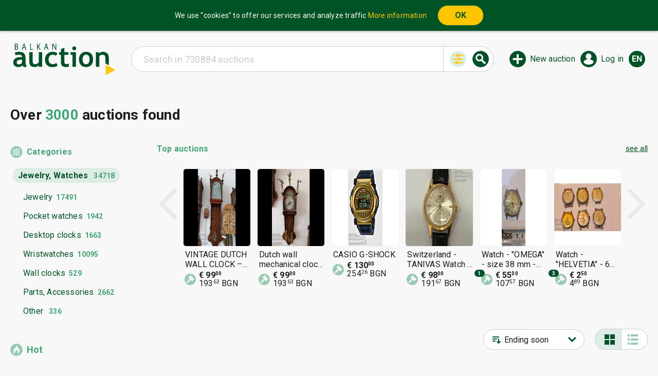

--- FILE ---
content_type: text/html; charset=UTF-8
request_url: https://balkanauction.com/en/category/29/jewelry-watches/?offset=300
body_size: 18603
content:
<!DOCTYPE html>
    <html style="height: 100%;" lang="en">
    <head>
                    <!-- GTM -->
            <script async src="https://pagead2.googlesyndication.com/pagead/js/adsbygoogle.js?client=ca-pub-2558762088862325" crossorigin="anonymous"></script>
            <script>
                (function(w,d,s,l,i){
                    w[l]=w[l]||[];w[l].push({
                        'gtm.start': new Date().getTime(),event:'gtm.js'
                    });
                    var f=d.getElementsByTagName(s)[0], j=d.createElement(s), dl=l!='dataLayer'?'&l='+l:'';
                    j.async=true;
                    j.src='https://www.googletagmanager.com/gtm.js?id='+i+dl;
                    f.parentNode.insertBefore(j,f);
                })(window,document,'script','dataLayer','GTM-TPW477R');
            </script>
                    
        <title>Jewelry, Watches | BalkanAuction</title>

        <base href="/">

        <meta http-equiv="Content-Type" content="text/html; charset=utf-8">

        <meta name="description" content="BalkanAuction - a huge number of old and new watches. Different jewelery divided into subcategories (bracelets, earrings, necklaces, ...). Choosing a gift for a loved one is easy now. Precious and semi-precious stones - opal, amethyst, swarovski, diamond ... - find the necessary and sell the superfluous.">

        <meta name="robots" content="all, index, follow">

        <meta name="owner" content="Auction.BG Ltd">
        <meta name="copyright" content="Copyright © 2026 Auction.BG Ltd, All rights reserved.">

        <meta http-equiv="content-language" content="en">

        <meta name="viewport" content="width=device-width, initial-scale=1">
        <link rel="preconnect" href="https://fonts.gstatic.com">
        <link href="https://fonts.googleapis.com/css2?family=Roboto+Condensed&family=Roboto:ital,wght@0,300;0,400;0,700;1,300;1,400;1,700&display=swap" rel="stylesheet">
        <link href="/static/e3372b693c4953c487ac78fad4c320ed3d8bf3cd/css/main.css" rel="stylesheet">
                                <link rel="shortcut icon" href="/favicon.ico" type="image/x-icon">
        <link rel="apple-touch-icon" href="/apple-touch-icon.png">
        <link rel="apple-touch-icon" sizes="57x57" href="/apple-touch-icon-57x57.png">
        <link rel="apple-touch-icon-precomposed" sizes="57x57" href="/apple-touch-icon-precomposed.png">
        <link rel="apple-touch-icon" sizes="72x72" href="/apple-touch-icon-72x72.png">
        <link rel="apple-touch-icon" sizes="76x76" href="/apple-touch-icon-76x76.png">
        <link rel="apple-touch-icon" sizes="114x114" href="/apple-touch-icon-114x114.png">
        <link rel="apple-touch-icon" sizes="120x120" href="/apple-touch-icon-120x120.png">
        <link rel="apple-touch-icon" sizes="144x144" href="/apple-touch-icon-144x144.png">
        <link rel="apple-touch-icon" sizes="152x152" href="/apple-touch-icon-152x152.png">
        <link rel="apple-touch-icon" sizes="180x180" href="/apple-touch-icon-180x180.png">

                <meta property="og:url" content="https://balkanauction.com/en">
<meta property="og:image" content="https://balkanauction.com/vanners/facebook_logo.png">
<meta property="og:title" content="BalkanAuction">
<meta property="og:type" content="website">
<meta property="og:description" content="Buy Sell Anything">
<meta property="fb:app_id" content="1323399145015901">
<meta property="og:image:width" content="740">
<meta property="og:image:height" content="740">        <script type="application/ld+json">
        {
            "@context": "http://schema.org",
            "@type": "WebSite",
					"name": "BalkanAuction",
            "url": "https://balkanauction.com/",
            "image": "https://balkanauction.com/static/img/onlayn-auktsion-za-targove.svg",
            "potentialAction": {
                "@type": "SearchAction",
                "target": "https://balkanauction.com/en/search/?searchText={search_term_string}",
                "query-input": "required name=search_term_string"
            },
            "author": {
                "@context": "http://schema.org",
                "@type": "Organization",
						"name": "Auction.BG Ltd",
						"email": "identification@balkanauction.com",
                "url": "https://balkanauction.com/",
                "logo": "https://balkanauction.com/static/img/onlayn-auktsion-za-targove.svg",
                "image": "https://balkanauction.com/static/img/onlayn-auktsion-za-targove.svg",
                "contactPoint": [{
                    "@type": "ContactPoint",
							"telephone": "+359892222980",
                    "contactType": "customer service"
                }],
                "sameAs": [
							"https://www.facebook.com/BalkanAuction/",
                    "https://www.youtube.com/channel/UCMoOJjfe8y8yzmGnfP5i85Q"
                ]
            }
        }
        </script>
    </head>
        <body style="min-height: 100%;position: relative;" class="hoverable search" itemscope itemtype="https://schema.org/WebPage">
    <script>
        //prevent default na prazni href-i
        document.body.addEventListener('click',function(e){
            if(e.target.nodeName == 'A' && e.target.getAttribute('href') == '#') e.preventDefault();
            if(e.target.parentNode.nodeName == 'A' && e.target.parentNode.getAttribute('href') == '#') e.preventDefault();
        });
    </script>
    <!-- Google Tag Manager (noscript) -->
    <noscript><iframe src="https://www.googletagmanager.com/ns.html?id=GTM-TPW477R" height="0" width="0" style="display:none;visibility:hidden"></iframe></noscript>
    <!-- End Google Tag Manager (noscript) -->
    <meta itemprop="name" content="Jewelry, Watches | BalkanAuction">
    <link rel="canonical" itemprop="url" href="/en/category/29/jewelry-watches/?offset=300">
    <link rel="canonical" itemprop="image" href="/static/img/onlayn-auktsion-za-targove.svg">
    <span id="header" style="display: none"></span>
    <div id="main">
                    <div id="cookie-consent">
                <table class="inner">
                    <tr>
                        <td>
                            We use “cookies” to offer our services and analyze traffic                            <a style="white-space: nowrap" href="/en/info/?p=confidentiality">More information</a>
                        </td>
                        <td style="width: 1px"><button onclick="document.cookie = 'cookieConsent=1; expires='+(new Date(1777195250000)).toUTCString()+'; path=/';document.getElementById('cookie-consent').style.display = 'none';">OK</button></td>
                    </tr>
                </table>
            </div>
                                <header id="_header" class="">
                        <a class="logo" href="/en" target="_self"><img src="/static/img/onlayn-auktsion-za-targove.svg" alt="BalkanAuction - Sell smart. Buy wisely!"></a>

            <div class="control-panel-menu-mobile" style="display: none">
                        <div class="control-panel-menu">
            <div class="user-head">
                            </div>
            <div class="messages-head">
                <span class="msg-title">Messages</span>
                <div class="meassages contents">
                    <span ><a
                                href="/en/messages/inbox">Received</a></span>
                    <span ><a
                                href="/en/messages/outbox">Sent</a></span>
                </div>
            </div>
            <div class="my-auctions-head">
                <span class="my-auctions-title">My auctions</span>
                <div class="my-auctions contents">
                    <span ><a
                                href="/en/sales/active-auctions">Active auctions</a></span>
                    <span ><a
                                href="/en/sales/waiting-auctions">Pending auctions</a></span>
                    <span ><a
                                href="/en/sales/auctions-without-deal">Ended without deal</a></span>
                    <span ><a
                                href="/en/sales/auctions-with-deal">Ended with deal</a></span>
                                    </div>
            </div>
            <div class="auctions-head">
                <span class="auctions-title">Auctions</span>
                <div class="auctions contents">
                    <span ><a
                                href="/en/purchases/auctions-with-my-participation">My bids/offers</a></span>
                    <span ><a
                                href="/en/purchases/won-auctions">Won auctions</a></span>
                    <span ><a
                                href="/en/purchases/watched-auctions">Watched auctions</a></span>
                    <span ><a
                                href="/en/purchases/bid-sniper">BidSniper</a></span>
                    <span ><a
                                href="/en/anonymous-bids">Anonymous Subscription</a></span>

                </div>
            </div>
            <div class="settings-head">
                <span class="settings-title">General</span>
                <div class="settings contents">
                    <span ><a
                                href="/en/profile">Settings</a></span>
                    <span ><a
                                href="/en/profile/address-book">Addresses</a></span>
                    <span ><a
                                href="/en/profile/account">Account</a></span>
                                        <span ><a
                                href="/en/profile/feedbacks">My rating</a></span>
                    <span ><a
                                href="/en/profile/auction-template">Template</a></span>
                    <span ><a
                                href="/en/profile/blacklist">Banned buyers</a></span>
                    <span ><a
                                href="/en/profile/recovery-request">Restore requests</a></span>
                    <span></span>
                    <span style="padding-top: 20px; color: #00a974;"><a class="logout" href="/en/#">Logout</a></span>
                </div>
            </div>
        </div>
                    </div>
            <span class="logo-to-action-space"></span>

                                            <div class="search-bar">
                    <div class="search-bar-header">
                        <a href="#" target="_self" class="close-search"></a>
                        Search                    </div>
                    <form action="/en/search/" method="get" novalidate>
                        <div class="search">
                            <input type="hidden" name="s" value="4">
                            <input type="hidden" name="sort" value="endAsc">
                            <input
                                class="search-text"

                                name="searchText"
                                value=""

                                autocomplete="off"
                                maxlength="60"

                                tooltip="&lt;div style=&quot;padding: 5px;font-size: 12px;&quot;&gt; &lt;div style=&quot;font-weight: bold; padding-bottom: 8px;&quot;&gt;You can widen the range of search by using the symbol *&amp;nbsp;(star).&lt;/div&gt; &lt;div style=&quot; padding-bottom: 10px;&quot;&gt; &lt;b&gt;Example of using the special symbol:&lt;/b&gt; &lt;div style=&quot;padding-left: 20px;margin-top: 2px;&quot;&gt;Enter &lt;u&gt;&lt;i&gt;shirt&lt;b&gt;*&lt;/b&gt;&lt;/i&gt;&lt;/u&gt; in the search bar. As a result, all the auctions which titles contain the words &lt;u&gt;&lt;i&gt;SHIRT&lt;/i&gt;&lt;/u&gt;, &lt;u&gt;&lt;i&gt;SHIRTs&lt;/i&gt;&lt;/u&gt; and so on will appear in the list.&lt;/div&gt; &lt;/div&gt; &lt;div style=&quot;&quot;&gt;&lt;b&gt;The symbol * can be used for more keywords. Example:&lt;/b&gt; &lt;u&gt;&lt;i&gt;germa&lt;b&gt;*&lt;/b&gt;&lt;/i&gt;&lt;/u&gt; &lt;u&gt;&lt;i&gt;shirt&lt;b&gt;*&lt;/b&gt;&lt;/i&gt;&lt;/u&gt;&lt;/div&gt; &lt;/div&gt;"
                                placeholder="Search in 730884 auctions"

                                data-suggest="Users/UserService.getSearchKeywords"
                                data-suggest-min_length=""
                                data-suggest-web_storage_expire_seconds=""
                            >
                                                        <button type="button" class="show-advanced-search active-search"></button>
                            <button type="submit" class="search-btn"></button>
                        </div>
                        <div class="search-other">
                            <div class="advanced-search">
                                <div class="fields-container">
                                    <div class="field-item">
                                                                                <select name="categoryID" required>
                                            <option value="" disabled >Category</option>
                                            <option disabled></option>
                                            <option value="">All</option>
                                                                                            <option  parent_id="" value="136">Collectibles</option>
                                                                                            <option selected parent_id="" value="29">Jewelry, Watches</option>
                                                                                            <option  parent_id="29" value="256">&nbsp;&nbsp;&nbsp;&nbsp;Jewelry</option>
                                                                                            <option  parent_id="29" value="257">&nbsp;&nbsp;&nbsp;&nbsp;Pocket watches</option>
                                                                                            <option  parent_id="29" value="743">&nbsp;&nbsp;&nbsp;&nbsp;Desktop clocks</option>
                                                                                            <option  parent_id="29" value="744">&nbsp;&nbsp;&nbsp;&nbsp;Wristwatches</option>
                                                                                            <option  parent_id="29" value="745">&nbsp;&nbsp;&nbsp;&nbsp;Wall clocks</option>
                                                                                            <option  parent_id="29" value="746">&nbsp;&nbsp;&nbsp;&nbsp;Parts, Accessories</option>
                                                                                            <option  parent_id="29" value="258">&nbsp;&nbsp;&nbsp;&nbsp;Other </option>
                                                                                            <option  parent_id="" value="116">Art, Music</option>
                                                                                            <option  parent_id="" value="125">Books</option>
                                                                                            <option  parent_id="" value="216">Electronics, Appliances</option>
                                                                                            <option  parent_id="" value="75">Home, Garden</option>
                                                                                            <option  parent_id="" value="1">Auto-Moto-Cycling</option>
                                                                                            <option  parent_id="" value="239">Sports, Entertainment</option>
                                                                                            <option  parent_id="" value="78">Fashion, Clothes</option>
                                                                                            <option  parent_id="" value="642">Kids’ goods</option>
                                                                                            <option  parent_id="" value="601">Souvenirs, Gifts</option>
                                                                                            <option  parent_id="" value="71">Other categories</option>
                                                                                    </select>
                                    </div>
                                    <div class="field-item">
                                                                                <input type="text" name="sellerName" value="" placeholder="Seller" maxlength="20">
                                    </div>
                                    <div class="field-item">
                                        <select name="endingTo" required>
                                            <option value="" disabled selected>End</option>
                                            <option disabled></option>
                                            <option value="">All</option>
                                            <option  value="today 23:59:59">Today</option>
                                            <option  value="tomorrow 23:59:59">Tomorrow</option>
                                            <option  value="+3 days 23:59:59">up to 3 days</option>
                                            <option  value="+5 days 23:59:59">up to 5 days</option>
                                        </select>
                                    </div>
                                    <div class="field-item">
                                        <input type="text" name="priceFrom" value="" placeholder="Min. price" maxlength="11" pattern="^\d{0,8}((\.|,)|(\.|,)\d{1,2})?$" data-price_field="yes">
                                        <input type="text" name="priceTo" value="" placeholder="Max. price" maxlength="11" pattern="^\d{0,8}((\.|,)|(\.|,)\d{1,2})?$" data-price_field="yes">
                                    </div>
                                    <div class="field-item">
                                        <label for="searchTitleAndDescription" class="checkbox">
                                            <input type="checkbox" id="searchTitleAndDescription" name="searchTitleAndDescription" >
                                            <span>in the title and the description</span>
                                        </label>
                                    </div>
                                    <div class="field-item">
                                        <label for="searchFinished" class="checkbox">
                                            <input type="checkbox" id="searchFinished" name="searchFinished" >
                                            <span>also in the ended auctions</span>
                                        </label>
                                    </div>
                                    <div class="field-item">
                                        <label for="onlyNew" class="checkbox">
                                            <input type="checkbox" id="onlyNew" name="onlyNew" >
                                            <span>in new auctions (21 days)</span>
                                        </label>
                                    </div>
                                    <div class="field-item">
                                        <label for="withoutReservedPrice" class="checkbox">
                                            <input type="checkbox" id="withoutReservedPrice" name="withoutReservedPrice" >
                                            <span>without Reserve price</span>
                                        </label>
                                    </div>
                                    <div class="field-item">
                                        <label for="withBuyNow" class="checkbox">
                                            <input type="checkbox" id="withBuyNow" name="withBuyNow" >
                                            <span>with Buy-It-Now price</span>
                                        </label>
                                    </div>
                                </div>

                                <div class="search-actions">
                                    <button type="submit" class="another-search-btn">Search</button>
                                    <div class="saved-search-actions">
                                        <a href="#" class="saved-searches">Save the search</a>
                                        <a href="#" class="another-saved-search-btn">Saved searches</a>
                                    </div>
                                </div>
                            </div>
                        </div>
                    </form>
                </div>
            
            <div class="actions">
                <a class="search" href="#" target="_self" tooltip="Search"></a>
                                    <a class="start-auction" href="/en/sell" target="_self" tooltip="New auction">New auction</a>
                                                                            <a class="profile" href="#" target="_self"  tooltip="Log in" onclick="window.location.href =  ('https://balkanauction.com/en' == window.location.href ? '/en' + '/messages/inbox' : '/en' + '/Login/?redirectTo=' + encodeURIComponent(window.location.href));">Log in</a>
                                                                                            <a href="#" target="_self" class="language" data-lang="en">en</a>
                    <div class="language-menu">
                                                                            <a href="/bg/category/29" data-lang="bg" class=" "><svg xmlns="http://www.w3.org/2000/svg" viewBox="0 0 26 16"><defs><clipPath id="a"><rect width="26" height="16" style="fill:none"/></clipPath></defs><g style="clip-path:url(#a)"><rect width="26" height="16" style="fill:#fff"/><rect y="5.33" width="26" height="10.67" style="fill:#59b44b"/><rect y="10.67" width="26" height="5.33" style="fill:#c42127"/></g></svg><span>Български</span></a>
                                                    <a href="/ro/category/29" data-lang="ro" class=" "><svg xmlns="http://www.w3.org/2000/svg" viewBox="0 0 26 16"><defs><clipPath id="a"><rect width="26" height="16" style="fill:none"/></clipPath></defs><g style="clip-path:url(#a)"><rect width="8.67" height="16" style="fill:#2b3379"/><rect x="8.67" width="8.67" height="16" style="fill:#f4d130"/><rect x="17.33" width="8.67" height="16" style="fill:#bd1f34"/></g></svg><span>Română</span></a>
                                                    <a href="/el/category/29" data-lang="el" class=" "><svg xmlns="http://www.w3.org/2000/svg" viewBox="0 0 26 16"><defs><clipPath id="a"><rect width="26" height="16" style="fill:none"/></clipPath></defs><g style="clip-path:url(#a)"><rect y="14.22" width="26" height="1.78" style="fill:#2a2874"/><rect y="12.44" width="26" height="1.78" style="fill:#fff"/><rect y="10.67" width="26" height="1.78" style="fill:#2a2874"/><rect y="8.89" width="26" height="1.78" style="fill:#fff"/><rect y="7.11" width="26" height="1.78" style="fill:#2a2874"/><rect y="5.33" width="26" height="1.78" style="fill:#fff"/><rect y="3.55" width="26" height="1.78" style="fill:#2a2874"/><rect y="1.77" width="26" height="1.78" style="fill:#fff"/><rect width="26" height="1.77" style="fill:#2a2874"/><rect width="8.43" height="8.89" style="fill:#2a2874"/><rect y="3.55" width="8.43" height="1.78" style="fill:#fff"/><rect x="3.37" width="1.68" height="8.89" style="fill:#fff"/></g></svg><span>Ελληνικά</span></a>
                                                    <a href="#" data-lang="en" class=" selected"><svg xmlns="http://www.w3.org/2000/svg" viewBox="0 0 26 16"><defs><clipPath id="a"><rect width="26" height="16" style="fill:none"/></clipPath></defs><g style="clip-path:url(#a)"><rect width="26" height="16" style="fill:#fff"/><polygon points="17.41 5.79 26 0.71 26 0 25.41 0 15.61 5.79 17.41 5.79" style="fill:#bd1f38"/><polygon points="17 10.54 26 15.85 26 14.79 18.8 10.54 17 10.54" style="fill:#bd1f38"/><polygon points="0 1.22 7.7 5.79 9.49 5.79 0 0.16 0 1.22" style="fill:#bd1f38"/><polygon points="9.09 10.54 0 15.91 0 16 1.64 16 10.88 10.54 9.09 10.54" style="fill:#bd1f38"/><polygon points="24.22 0 15.12 0 15.12 5.38 24.22 0" style="fill:#2c3077"/><polygon points="11.1 0 2.03 0 11.1 5.38 11.1 0" style="fill:#2c3077"/><polygon points="26 5.79 26 2.11 19.82 5.79 26 5.79" style="fill:#2c3077"/><polygon points="26 14.17 26 10.54 19.82 10.54 26 14.17" style="fill:#2c3077"/><polygon points="2.55 16 11.1 16 11.1 10.94 2.55 16" style="fill:#2c3077"/><polygon points="15.12 16 23.7 16 15.12 10.94 15.12 16" style="fill:#2c3077"/><polygon points="0 10.54 0 14.33 6.39 10.54 0 10.54" style="fill:#2c3077"/><polygon points="0 5.79 6.39 5.79 0 1.98 0 5.79" style="fill:#2c3077"/><polygon points="11.9 0 11.9 6.74 0 6.74 0 9.59 11.9 9.59 11.9 16 14.31 16 14.31 9.59 26 9.59 26 6.74 14.31 6.74 14.31 0 11.9 0" style="fill:#bd1f38"/></g></svg><span>English</span></a>
                                            </div>
                            </div>
        </header>
                    <div class="search-result category">
                        <div class="h2 ">
                <h2 class="title"></h2>
                            </div>
                <div class="found-auctions-count">Over <span class="count">3000</span> auctions found</div>
            <div class="content">
                    <div class="left-aside">
                    <div class="left-aside-top ">
                    <div class="categories-menu ">
            <a class="title" href="/en/categories" >Categories</a>

                            <a class="cat-link cat-link-0 selected" href="/en/category/29/jewelry-watches" style="margin-left: 5px" >
                    <span>Jewelry, Watches </span><span class="count">34718</span>                </a>
            
                            <a class="menu-item " href="/en/category/256/jewelry" style="margin-left: 25px">
                    <span class="name">Jewelry<span class="count">17491</span></span>
                </a>
                            <a class="menu-item " href="/en/category/257/pocket-watches" style="margin-left: 25px">
                    <span class="name">Pocket watches<span class="count">1942</span></span>
                </a>
                            <a class="menu-item " href="/en/category/743/desktop-clocks" style="margin-left: 25px">
                    <span class="name">Desktop clocks<span class="count">1663</span></span>
                </a>
                            <a class="menu-item " href="/en/category/744/wristwatches" style="margin-left: 25px">
                    <span class="name">Wristwatches<span class="count">10095</span></span>
                </a>
                            <a class="menu-item " href="/en/category/745/wall-clocks" style="margin-left: 25px">
                    <span class="name">Wall clocks<span class="count">529</span></span>
                </a>
                            <a class="menu-item " href="/en/category/746/parts-accessories" style="margin-left: 25px">
                    <span class="name">Parts, Accessories<span class="count">2662</span></span>
                </a>
                            <a class="menu-item " href="/en/category/258/other" style="margin-left: 25px">
                    <span class="name">Other <span class="count">336</span></span>
                </a>
                    </div>
            </div>
            <div class="left-aside-bottom">
                    <div class="auction-menu hot">
            <div class="title icon-title">Hot</div>
            <div class="item-container">
                                    <div class="item" tooltip="                    &lt;span style=&quot;font-size: 12px;line-height: 15px;line-height: 18px&quot;&gt;
                        &lt;b&gt;MEGA RARE IMPERIAL RUSSIA SABER INLAID WITH US GOD HORST&lt;/b&gt;&lt;br/&gt;
                                &lt;span  class=&quot; user&quot;&gt;
            &lt;span class=&quot;username&quot;&gt;Plamenproichev&lt;/span&gt;
            &lt;span class=&quot;user-nowrap&quot;&gt;
                &lt;span class=&quot;rating-num&quot;&gt;(986)&lt;/span&gt;                &lt;div class=&quot;star-6&quot;&gt;&lt;/div&gt;
                &lt;img class=&quot;user-country-flag&quot; src=&quot;/ramdisk/flags/BGR.svg&quot; alt=&quot;&quot;&gt;
            &lt;/span&gt;
        &lt;/span&gt;
        &lt;br/&gt;
                        4d 9h 9m                    &lt;/span&gt;
                    ">
                        <a class="thumb" href="/en/auction/8422497"><img src="/uploaded/0/008422/8422497/thumb/8422497_b_1768938377.jpg" alt="MEGA RARE IMPERIAL RUSSIA SABER INLAID WITH US GOD HORST"></a>
                        <div class="stuff">
                            <a class="title" href="/en/auction/8422497">MEGA RARE IMPERIAL RUSSIA SABER INLAID WITH US GOD HORST</a>
                        </div>
                    </div>
                                    <div class="item" tooltip="                    &lt;span style=&quot;font-size: 12px;line-height: 15px;line-height: 18px&quot;&gt;
                        &lt;b&gt;250 Leva 1929 - from 0.01 Euro, Bulgarian National Bank (BNB)&lt;/b&gt;&lt;br/&gt;
                                &lt;span  class=&quot; user&quot;&gt;
            &lt;span class=&quot;username&quot;&gt;batista&lt;/span&gt;
            &lt;span class=&quot;user-nowrap&quot;&gt;
                &lt;span class=&quot;rating-num&quot;&gt;(391)&lt;/span&gt;                &lt;div class=&quot;star-4&quot;&gt;&lt;/div&gt;
                &lt;img class=&quot;user-country-flag&quot; src=&quot;/ramdisk/flags/BGR.svg&quot; alt=&quot;&quot;&gt;
            &lt;/span&gt;
        &lt;/span&gt;
        &lt;br/&gt;
                        7h 15m 25s                    &lt;/span&gt;
                    ">
                        <a class="thumb" href="/en/auction/8420795"><img src="/uploaded/0/008420/8420795/thumb/8420795_b_1768844476.jpg" alt="250 Leva 1929 - from 0.01 Euro, Bulgarian National Bank (BNB)"></a>
                        <div class="stuff">
                            <a class="title" href="/en/auction/8420795">250 Leva 1929 - from 0.01 Euro, Bulgarian National Bank (BNB)</a>
                        </div>
                    </div>
                                    <div class="item" tooltip="                    &lt;span style=&quot;font-size: 12px;line-height: 15px;line-height: 18px&quot;&gt;
                        &lt;b&gt;1 Lev 1951 Banknote One Lev&lt;/b&gt;&lt;br/&gt;
                                &lt;span  class=&quot; user&quot;&gt;
            &lt;span class=&quot;username&quot;&gt;kag1980&lt;/span&gt;
            &lt;span class=&quot;user-nowrap&quot;&gt;
                &lt;span class=&quot;rating-num&quot;&gt;(760)&lt;/span&gt;                &lt;div class=&quot;star-6&quot;&gt;&lt;/div&gt;
                &lt;img class=&quot;user-country-flag&quot; src=&quot;/ramdisk/flags/BGR.svg&quot; alt=&quot;&quot;&gt;
            &lt;/span&gt;
        &lt;/span&gt;
        &lt;br/&gt;
                        1d 2h 59m                    &lt;/span&gt;
                    ">
                        <a class="thumb" href="/en/auction/8421913"><img src="/uploaded/1/008421/8421913/thumb/8421913_b_1768915342.jpg" alt="1 Lev 1951 Banknote One Lev"></a>
                        <div class="stuff">
                            <a class="title" href="/en/auction/8421913">1 Lev 1951 Banknote One Lev</a>
                        </div>
                    </div>
                                    <div class="item" tooltip="                    &lt;span style=&quot;font-size: 12px;line-height: 15px;line-height: 18px&quot;&gt;
                        &lt;b&gt;Silver 1 oz D&amp;#039;Artagnan The Three Musketeers 2021 Niue Islands&lt;/b&gt;&lt;br/&gt;
                                &lt;span  class=&quot; user&quot;&gt;
            &lt;span class=&quot;username&quot;&gt;SilverCoinsPIR&lt;/span&gt;
            &lt;span class=&quot;user-nowrap&quot;&gt;
                &lt;span class=&quot;rating-num&quot;&gt;(186)&lt;/span&gt;                &lt;div class=&quot;star-3&quot;&gt;&lt;/div&gt;
                &lt;img class=&quot;user-country-flag&quot; src=&quot;/ramdisk/flags/BGR.svg&quot; alt=&quot;&quot;&gt;
            &lt;/span&gt;
        &lt;/span&gt;
        &lt;br/&gt;
                        8h 39m 53s                    &lt;/span&gt;
                    ">
                        <a class="thumb" href="/en/auction/8423701"><img src="/uploaded/1/008423/8423701/thumb/8423701_b_1769019644.jpg" alt="Silver 1 oz D&#039;Artagnan The Three Musketeers 2021 Niue Islands"></a>
                        <div class="stuff">
                            <a class="title" href="/en/auction/8423701">Silver 1 oz D&#039;Artagnan The Three Musketeers 2021 Niue Islands</a>
                        </div>
                    </div>
                                    <div class="item" tooltip="                    &lt;span style=&quot;font-size: 12px;line-height: 15px;line-height: 18px&quot;&gt;
                        &lt;b&gt;CHINA CURVED SUPER RARITY AUTOGRAPH 2 LEVA 1962 G. UNC&lt;/b&gt;&lt;br/&gt;
                                &lt;span  class=&quot; user&quot;&gt;
            &lt;span class=&quot;username&quot;&gt;Plamenproichev&lt;/span&gt;
            &lt;span class=&quot;user-nowrap&quot;&gt;
                &lt;span class=&quot;rating-num&quot;&gt;(986)&lt;/span&gt;                &lt;div class=&quot;star-6&quot;&gt;&lt;/div&gt;
                &lt;img class=&quot;user-country-flag&quot; src=&quot;/ramdisk/flags/BGR.svg&quot; alt=&quot;&quot;&gt;
            &lt;/span&gt;
        &lt;/span&gt;
        &lt;br/&gt;
                        1d 7h 39m                    &lt;/span&gt;
                    ">
                        <a class="thumb" href="/en/auction/8416930"><img src="/uploaded/0/008416/8416930/thumb/8416930_b_1768661526.jpg" alt="CHINA CURVED SUPER RARITY AUTOGRAPH 2 LEVA 1962 G. UNC"></a>
                        <div class="stuff">
                            <a class="title" href="/en/auction/8416930">CHINA CURVED SUPER RARITY AUTOGRAPH 2 LEVA 1962 G. UNC</a>
                        </div>
                    </div>
                                    <div class="item" tooltip="                    &lt;span style=&quot;font-size: 12px;line-height: 15px;line-height: 18px&quot;&gt;
                        &lt;b&gt;Silver 1 oz Crystal Dew Drop 2010 Canada&lt;/b&gt;&lt;br/&gt;
                                &lt;span  class=&quot; user&quot;&gt;
            &lt;span class=&quot;username&quot;&gt;SilverCoinsPIR&lt;/span&gt;
            &lt;span class=&quot;user-nowrap&quot;&gt;
                &lt;span class=&quot;rating-num&quot;&gt;(186)&lt;/span&gt;                &lt;div class=&quot;star-3&quot;&gt;&lt;/div&gt;
                &lt;img class=&quot;user-country-flag&quot; src=&quot;/ramdisk/flags/BGR.svg&quot; alt=&quot;&quot;&gt;
            &lt;/span&gt;
        &lt;/span&gt;
        &lt;br/&gt;
                        8h 47m 57s                    &lt;/span&gt;
                    ">
                        <a class="thumb" href="/en/auction/8423716"><img src="/uploaded/1/008423/8423716/thumb/8423716_b_1769020068.jpg" alt="Silver 1 oz Crystal Dew Drop 2010 Canada"></a>
                        <div class="stuff">
                            <a class="title" href="/en/auction/8423716">Silver 1 oz Crystal Dew Drop 2010 Canada</a>
                        </div>
                    </div>
                            </div>
        </div>
				<div class="banner banner-zone-BROWSE_LEFT banner-type-script" data-banner-id="4">
													<script async src="https://pagead2.googlesyndication.com/pagead/js/adsbygoogle.js?client=ca-pub-2558762088862325"
     crossorigin="anonymous"></script>
<!-- Adaptive_Browse_Left -->
<ins class="adsbygoogle"
     style="display:block"
     data-ad-client="ca-pub-2558762088862325"
     data-ad-slot="5763239683"
     data-ad-format="auto"
     data-full-width-responsive="true"></ins>
<script>
     (adsbygoogle = window.adsbygoogle || []).push({});
</script>							</div>
		        </div>
            </div>
            <div class="center-section">
                    <div class="auction-carousel " style="display: none">
			<div class="carousel-label">Top auctions</div>
			<a href="/en/top-in-category/29" class="see-all">see all</a>
            <div class="main-carousel-container" style="display: flex;flex-direction: column;">
                <div style="display: flex;">
                    <button class="carousel-arrow carousel-back"></button>
                    <div class="auction-carousel-scroll" style="visibility: hidden;">
                        <div class="grid auction-list home">
                                                                                                <a href="/en/auction/8420217" class="item item_type-standart   featured-bold featured-highlighted"  tooltip="                &lt;span style=&quot;font-size: 12px; line-height: 18px&quot;&gt;
                    &lt;b&gt;VINTAGE DUTCH WALL CLOCK – Frisian style&lt;/b&gt;&lt;br/&gt;
                            &lt;span  class=&quot; user&quot;&gt;
            &lt;span class=&quot;username&quot;&gt;ClockBG&lt;/span&gt;
            &lt;span class=&quot;user-nowrap&quot;&gt;
                &lt;span class=&quot;rating-num&quot;&gt;(5)&lt;/span&gt;                &lt;div class=&quot;star-0&quot;&gt;&lt;/div&gt;
                &lt;img class=&quot;user-country-flag&quot; src=&quot;/ramdisk/flags/BGR.svg&quot; alt=&quot;&quot;&gt;
            &lt;/span&gt;
        &lt;/span&gt;
        &lt;br/&gt;
                    35m 36s                &lt;/span&gt;
            " data-auction_id="8420217">
            <span class="preview"></span>
                        <img class="thumb"
                 src="/uploaded/0/008420/8420217/thumb/8420217_b_1768820367.jpg"
                 alt="VINTAGE DUTCH WALL CLOCK – Frisian style"
                             />
            <div class="stuff">
                <div class="title" >VINTAGE DUTCH WALL CLOCK – Frisian style</div>
                <div class="price-wrapper">
                    <span class="int-part">€ 99</span><sup class="frac-part">00</sup>&nbsp;<br/><span style="font-weight: normal"><span class="int-part">193</span><sup class="frac-part">63</sup>&nbsp;BGN</span>                                    </div>
                <div class="time-remaining ">
                    35m 36s                </div>
                <div class="seller">
                            <div  class="seller user">
            <span class="username">ClockBG</span>
            <span class="user-nowrap">
                <span class="rating-num">(5)</span>                <div class="star-0"></div>
                <img class="user-country-flag" src="/ramdisk/flags/BGR.svg" alt="">
            </span>
        </div>
                        </div>
            </div>
        </a>
                                                                                                    <a href="/en/auction/8420277" class="item item_type-standart    featured-highlighted"  tooltip="                &lt;span style=&quot;font-size: 12px; line-height: 18px&quot;&gt;
                    &lt;b&gt;Dutch wall mechanical clock with Atlas figure and trumpet&lt;/b&gt;&lt;br/&gt;
                            &lt;span  class=&quot; user&quot;&gt;
            &lt;span class=&quot;username&quot;&gt;ClockBG&lt;/span&gt;
            &lt;span class=&quot;user-nowrap&quot;&gt;
                &lt;span class=&quot;rating-num&quot;&gt;(5)&lt;/span&gt;                &lt;div class=&quot;star-0&quot;&gt;&lt;/div&gt;
                &lt;img class=&quot;user-country-flag&quot; src=&quot;/ramdisk/flags/BGR.svg&quot; alt=&quot;&quot;&gt;
            &lt;/span&gt;
        &lt;/span&gt;
        &lt;br/&gt;
                    1h 28m 6s                &lt;/span&gt;
            " data-auction_id="8420277">
            <span class="preview"></span>
                        <img class="thumb"
                 src="/uploaded/0/008420/8420277/thumb/8420277_b_1768823397.jpg"
                 alt="Dutch wall mechanical clock with Atlas figure and trumpet"
                             />
            <div class="stuff">
                <div class="title" >Dutch wall mechanical clock with Atlas figure and trumpet</div>
                <div class="price-wrapper">
                    <span class="int-part">€ 99</span><sup class="frac-part">00</sup>&nbsp;<br/><span style="font-weight: normal"><span class="int-part">193</span><sup class="frac-part">63</sup>&nbsp;BGN</span>                                    </div>
                <div class="time-remaining ">
                    1h 28m 6s                </div>
                <div class="seller">
                            <div  class="seller user">
            <span class="username">ClockBG</span>
            <span class="user-nowrap">
                <span class="rating-num">(5)</span>                <div class="star-0"></div>
                <img class="user-country-flag" src="/ramdisk/flags/BGR.svg" alt="">
            </span>
        </div>
                        </div>
            </div>
        </a>
                                                                                                    <a href="/en/auction/8410550" class="item item_type-standart    "  tooltip="                &lt;span style=&quot;font-size: 12px; line-height: 18px&quot;&gt;
                    &lt;b&gt;CASIO G-SHOCK&lt;/b&gt;&lt;br/&gt;
                            &lt;span  class=&quot; user&quot;&gt;
            &lt;span class=&quot;username&quot;&gt;DonAngelo007AA&lt;/span&gt;
            &lt;span class=&quot;user-nowrap&quot;&gt;
                &lt;span class=&quot;rating-num&quot;&gt;(273)&lt;/span&gt;                &lt;div class=&quot;star-4&quot;&gt;&lt;/div&gt;
                &lt;img class=&quot;user-country-flag&quot; src=&quot;/ramdisk/flags/BGR.svg&quot; alt=&quot;&quot;&gt;
            &lt;/span&gt;
        &lt;/span&gt;
        &lt;br/&gt;
                    7h 23m 51s                &lt;/span&gt;
            " data-auction_id="8410550">
            <span class="preview"></span>
                        <img class="thumb"
                 src="/uploaded/0/008410/8410550/thumb/8410550_b_1768844922.jpg"
                 alt="CASIO G-SHOCK"
                             />
            <div class="stuff">
                <div class="title" >CASIO G-SHOCK</div>
                <div class="price-wrapper">
                    <span class="int-part">€ 130</span><sup class="frac-part">00</sup>&nbsp;<br/><span style="font-weight: normal"><span class="int-part">254</span><sup class="frac-part">26</sup>&nbsp;BGN</span>                                    </div>
                <div class="time-remaining ">
                    7h 23m 51s                </div>
                <div class="seller">
                            <div  class="seller user">
            <span class="username">DonAngelo007AA</span>
            <span class="user-nowrap">
                <span class="rating-num">(273)</span>                <div class="star-4"></div>
                <img class="user-country-flag" src="/ramdisk/flags/BGR.svg" alt="">
            </span>
        </div>
                        </div>
            </div>
        </a>
                                                                                                    <a href="/en/auction/8426523" class="item item_type-standart    "  tooltip="                &lt;span style=&quot;font-size: 12px; line-height: 18px&quot;&gt;
                    &lt;b&gt;Switzerland - TANIVAS Watch - Super de Luxe&lt;/b&gt;&lt;br/&gt;
                            &lt;span  class=&quot; user&quot;&gt;
            &lt;span class=&quot;username&quot;&gt;parunag69&lt;/span&gt;
            &lt;span class=&quot;user-nowrap&quot;&gt;
                &lt;span class=&quot;rating-num&quot;&gt;(1071)&lt;/span&gt;                &lt;div class=&quot;star-7&quot;&gt;&lt;/div&gt;
                &lt;img class=&quot;user-country-flag&quot; src=&quot;/ramdisk/flags/BGR.svg&quot; alt=&quot;&quot;&gt;
            &lt;/span&gt;
        &lt;/span&gt;
        &lt;br/&gt;
                    4d 9h 45m                &lt;/span&gt;
            " data-auction_id="8426523">
            <span class="preview"></span>
                        <img class="thumb"
                 src="/uploaded/0/008426/8426523/thumb/8426523_b_1769251587.jpg"
                 alt="Switzerland - TANIVAS Watch - Super de Luxe"
                             />
            <div class="stuff">
                <div class="title" >Switzerland - TANIVAS Watch - Super de Luxe</div>
                <div class="price-wrapper">
                    <span class="int-part">€ 98</span><sup class="frac-part">00</sup>&nbsp;<br/><span style="font-weight: normal"><span class="int-part">191</span><sup class="frac-part">67</sup>&nbsp;BGN</span>                                    </div>
                <div class="time-remaining ">
                    4d 9h 45m                </div>
                <div class="seller">
                            <div  class="seller user">
            <span class="username">parunag69</span>
            <span class="user-nowrap">
                <span class="rating-num">(1071)</span>                <div class="star-7"></div>
                <img class="user-country-flag" src="/ramdisk/flags/BGR.svg" alt="">
            </span>
        </div>
                        </div>
            </div>
        </a>
                                                                                                    <a href="/en/auction/8427228" class="item item_type-standart    "  tooltip="                &lt;span style=&quot;font-size: 12px; line-height: 18px&quot;&gt;
                    &lt;b&gt;Watch - &amp;quot;OMEGA&amp;quot; - size 38 mm - MILITARY&lt;/b&gt;&lt;br/&gt;
                            &lt;span  class=&quot; user&quot;&gt;
            &lt;span class=&quot;username&quot;&gt;Vexto6arstvo&lt;/span&gt;
            &lt;span class=&quot;user-nowrap&quot;&gt;
                &lt;span class=&quot;rating-num&quot;&gt;(360)&lt;/span&gt;                &lt;div class=&quot;star-4&quot;&gt;&lt;/div&gt;
                &lt;img class=&quot;user-country-flag&quot; src=&quot;/ramdisk/flags/BGR.svg&quot; alt=&quot;&quot;&gt;
            &lt;/span&gt;
        &lt;/span&gt;
        &lt;br/&gt;
                    5d 3h 53m                &lt;/span&gt;
            " data-auction_id="8427228">
            <span class="preview"></span>
                        <img class="thumb"
                 src="/uploaded/1/008427/8427228/thumb/8427228_b_1769271745.jpg"
                 alt="Watch - &quot;OMEGA&quot; - size 38 mm - MILITARY"
                             />
            <div class="stuff">
                <div class="title" >Watch - &quot;OMEGA&quot; - size 38 mm - MILITARY</div>
                <div class="price-wrapper">
                    <span class="int-part">€ 55</span><sup class="frac-part">00</sup>&nbsp;<br/><span style="font-weight: normal"><span class="int-part">107</span><sup class="frac-part">57</sup>&nbsp;BGN</span>                    <div class="bid-count">1</div>                </div>
                <div class="time-remaining ">
                    5d 3h 53m                </div>
                <div class="seller">
                            <div  class="seller user">
            <span class="username">Vexto6arstvo</span>
            <span class="user-nowrap">
                <span class="rating-num">(360)</span>                <div class="star-4"></div>
                <img class="user-country-flag" src="/ramdisk/flags/BGR.svg" alt="">
            </span>
        </div>
                        </div>
            </div>
        </a>
                                                                                                    <a href="/en/auction/8427253" class="item item_type-standart    "  tooltip="                &lt;span style=&quot;font-size: 12px; line-height: 18px&quot;&gt;
                    &lt;b&gt;Watch - &amp;quot;HELVETIA&amp;quot; - 6 pieces. BZC&lt;/b&gt;&lt;br/&gt;
                            &lt;span  class=&quot; user&quot;&gt;
            &lt;span class=&quot;username&quot;&gt;Vexto6arstvo&lt;/span&gt;
            &lt;span class=&quot;user-nowrap&quot;&gt;
                &lt;span class=&quot;rating-num&quot;&gt;(360)&lt;/span&gt;                &lt;div class=&quot;star-4&quot;&gt;&lt;/div&gt;
                &lt;img class=&quot;user-country-flag&quot; src=&quot;/ramdisk/flags/BGR.svg&quot; alt=&quot;&quot;&gt;
            &lt;/span&gt;
        &lt;/span&gt;
        &lt;br/&gt;
                    5d 3h 57m                &lt;/span&gt;
            " data-auction_id="8427253">
            <span class="preview"></span>
                        <img class="thumb"
                 src="/uploaded/1/008427/8427253/thumb/8427253_b_1769264804.jpg"
                 alt="Watch - &quot;HELVETIA&quot; - 6 pieces. BZC"
                             />
            <div class="stuff">
                <div class="title" >Watch - &quot;HELVETIA&quot; - 6 pieces. BZC</div>
                <div class="price-wrapper">
                    <span class="int-part">€ 2</span><sup class="frac-part">50</sup>&nbsp;<br/><span style="font-weight: normal"><span class="int-part">4</span><sup class="frac-part">89</sup>&nbsp;BGN</span>                    <div class="bid-count">3</div>                </div>
                <div class="time-remaining ">
                    5d 3h 57m                </div>
                <div class="seller">
                            <div  class="seller user">
            <span class="username">Vexto6arstvo</span>
            <span class="user-nowrap">
                <span class="rating-num">(360)</span>                <div class="star-4"></div>
                <img class="user-country-flag" src="/ramdisk/flags/BGR.svg" alt="">
            </span>
        </div>
                        </div>
            </div>
        </a>
                                                            <div class="clr"></div>
                       </div>
                    </div>
                    <button class="carousel-arrow carousel-forward"></button>
                </div>
                <div class="auction-carousel-dots" style="text-align: center; display: flex;justify-content: center;align-items: center; visibility: hidden; margin-top: 10px;">
                                            <div class="dot"></div>
                                            <div class="dot"></div>
                                            <div class="dot"></div>
                                            <div class="dot"></div>
                                            <div class="dot"></div>
                                            <div class="dot"></div>
                                    </div>
            </div>
        </div>
	<div class='section-header'><div class='right-side'>            <div class="sort-and-paging">
                <div class="sort">
											<!--<span class="hidden-xs sort-label"><?/*=L('Сортиране')*/?>:</span>-->
						<select class="sort-select">
							<option  value="https://balkanauction.com/en/category/29/jewelry-watches/?sort=endAsc">Ending soon</option>
							<option  value="https://balkanauction.com/en/category/29/jewelry-watches/?sort=priceDesc">Most expensive</option>
							<option  value="https://balkanauction.com/en/category/29/jewelry-watches/?sort=priceAsc">Least expensive</option>
							<option  value="https://balkanauction.com/en/category/29/jewelry-watches/?sort=startDesc">Newest</option>
						</select>
					                                    </div>
                <div class="view-type-container">
                    <a class="view-type view-type-grid selected" href="https://balkanauction.com/en/category/29/jewelry-watches/?offset=300&viewType=grid"></a>
                    <a class="view-type view-type-list " href="https://balkanauction.com/en/category/29/jewelry-watches/?offset=300&viewType=list"></a>
                </div>
                <div class="clr"></div>
            </div>
        </div></div>        <div class="auction-list search grid">
                                                                <a href="/en/auction/3838154" class="item item_type-fixedPrice with-offers   "  tooltip="                &lt;span style=&quot;font-size: 12px; line-height: 18px&quot;&gt;
                    &lt;b&gt;pyrite&lt;/b&gt;&lt;br/&gt;
                            &lt;span  class=&quot; user&quot;&gt;
            &lt;span class=&quot;username&quot;&gt;luppito777&lt;/span&gt;
            &lt;span class=&quot;user-nowrap&quot;&gt;
                &lt;span class=&quot;rating-num&quot;&gt;(832)&lt;/span&gt;                &lt;div class=&quot;star-6&quot;&gt;&lt;/div&gt;
                &lt;img class=&quot;user-country-flag&quot; src=&quot;/ramdisk/flags/BGR.svg&quot; alt=&quot;&quot;&gt;
            &lt;/span&gt;
        &lt;/span&gt;
        &lt;br/&gt;
                    59m 6s                &lt;/span&gt;
            " data-auction_id="3838154">
            <span class="preview"></span>
                        <img class="thumb"
                 src="/uploaded/0/003838/3838154/thumb/3838154_b_1516091971.jpg"
                 alt="pyrite"
                             />
            <div class="stuff">
                <div class="title" >pyrite</div>
                <div class="price-wrapper">
                    <span class="int-part">€ 12</span><sup class="frac-part">78</sup>&nbsp;<br/><span style="font-weight: normal"><span class="int-part">25</span><sup class="frac-part">00</sup>&nbsp;BGN</span>                                    </div>
                <div class="time-remaining ">
                    59m 6s                </div>
                <div class="seller">
                            <div  class="seller user">
            <span class="username">luppito777</span>
            <span class="user-nowrap">
                <span class="rating-num">(832)</span>                <div class="star-6"></div>
                <img class="user-country-flag" src="/ramdisk/flags/BGR.svg" alt="">
            </span>
        </div>
                        </div>
            </div>
        </a>
                                                                    <a href="/en/auction/3972478" class="item item_type-fixedPrice with-offers   "  tooltip="                &lt;span style=&quot;font-size: 12px; line-height: 18px&quot;&gt;
                    &lt;b&gt;Malachite Natural Mineral Ore&lt;/b&gt;&lt;br/&gt;
                            &lt;span  class=&quot; user&quot;&gt;
            &lt;span class=&quot;username&quot;&gt;luppito777&lt;/span&gt;
            &lt;span class=&quot;user-nowrap&quot;&gt;
                &lt;span class=&quot;rating-num&quot;&gt;(832)&lt;/span&gt;                &lt;div class=&quot;star-6&quot;&gt;&lt;/div&gt;
                &lt;img class=&quot;user-country-flag&quot; src=&quot;/ramdisk/flags/BGR.svg&quot; alt=&quot;&quot;&gt;
            &lt;/span&gt;
        &lt;/span&gt;
        &lt;br/&gt;
                    59m 6s                &lt;/span&gt;
            " data-auction_id="3972478">
            <span class="preview"></span>
                        <img class="thumb"
                 src="/uploaded/0/003972/3972478/thumb/3972478_b_1702217371.jpg"
                 alt="Malachite Natural Mineral Ore"
                             />
            <div class="stuff">
                <div class="title" >Malachite Natural Mineral Ore</div>
                <div class="price-wrapper">
                    <span class="int-part">€ 102</span><sup class="frac-part">25</sup>&nbsp;<br/><span style="font-weight: normal"><span class="int-part">199</span><sup class="frac-part">98</sup>&nbsp;BGN</span>                                    </div>
                <div class="time-remaining ">
                    59m 6s                </div>
                <div class="seller">
                            <div  class="seller user">
            <span class="username">luppito777</span>
            <span class="user-nowrap">
                <span class="rating-num">(832)</span>                <div class="star-6"></div>
                <img class="user-country-flag" src="/ramdisk/flags/BGR.svg" alt="">
            </span>
        </div>
                        </div>
            </div>
        </a>
                                                                    <a href="/en/auction/3972489" class="item item_type-fixedPrice with-offers   "  tooltip="                &lt;span style=&quot;font-size: 12px; line-height: 18px&quot;&gt;
                    &lt;b&gt;Malachite Natural Mineral Ore&lt;/b&gt;&lt;br/&gt;
                            &lt;span  class=&quot; user&quot;&gt;
            &lt;span class=&quot;username&quot;&gt;luppito777&lt;/span&gt;
            &lt;span class=&quot;user-nowrap&quot;&gt;
                &lt;span class=&quot;rating-num&quot;&gt;(832)&lt;/span&gt;                &lt;div class=&quot;star-6&quot;&gt;&lt;/div&gt;
                &lt;img class=&quot;user-country-flag&quot; src=&quot;/ramdisk/flags/BGR.svg&quot; alt=&quot;&quot;&gt;
            &lt;/span&gt;
        &lt;/span&gt;
        &lt;br/&gt;
                    59m 6s                &lt;/span&gt;
            " data-auction_id="3972489">
            <span class="preview"></span>
                        <img class="thumb"
                 src="/uploaded/0/003972/3972489/thumb/3972489_b_1702217327.jpg"
                 alt="Malachite Natural Mineral Ore"
                             />
            <div class="stuff">
                <div class="title" >Malachite Natural Mineral Ore</div>
                <div class="price-wrapper">
                    <span class="int-part">€ 138</span><sup class="frac-part">04</sup>&nbsp;<br/><span style="font-weight: normal"><span class="int-part">269</span><sup class="frac-part">98</sup>&nbsp;BGN</span>                                    </div>
                <div class="time-remaining ">
                    59m 6s                </div>
                <div class="seller">
                            <div  class="seller user">
            <span class="username">luppito777</span>
            <span class="user-nowrap">
                <span class="rating-num">(832)</span>                <div class="star-6"></div>
                <img class="user-country-flag" src="/ramdisk/flags/BGR.svg" alt="">
            </span>
        </div>
                        </div>
            </div>
        </a>
                                                                    <a href="/en/auction/4030172" class="item item_type-fixedPrice with-offers   "  tooltip="                &lt;span style=&quot;font-size: 12px; line-height: 18px&quot;&gt;
                    &lt;b&gt;9069. Q &amp;amp; Q QUARTZ WORKS&lt;/b&gt;&lt;br/&gt;
                            &lt;span  class=&quot; user&quot;&gt;
            &lt;span class=&quot;username&quot;&gt;borio_nz&lt;/span&gt;
            &lt;span class=&quot;user-nowrap&quot;&gt;
                &lt;span class=&quot;rating-num&quot;&gt;(1420)&lt;/span&gt;                &lt;div class=&quot;star-7&quot;&gt;&lt;/div&gt;
                &lt;img class=&quot;user-country-flag&quot; src=&quot;/ramdisk/flags/BGR.svg&quot; alt=&quot;&quot;&gt;
            &lt;/span&gt;
        &lt;/span&gt;
        &lt;br/&gt;
                    59m 6s                &lt;/span&gt;
            " data-auction_id="4030172">
            <span class="preview"></span>
                        <img class="thumb"
                 src="/uploaded/0/004030/4030172/thumb/4030172_b_1521038876.jpg"
                 alt="9069. Q &amp; Q QUARTZ WORKS"
                             />
            <div class="stuff">
                <div class="title" >9069. Q &amp; Q QUARTZ WORKS</div>
                <div class="price-wrapper">
                    <span class="int-part">€ 7</span><sup class="frac-part">67</sup>&nbsp;<br/><span style="font-weight: normal"><span class="int-part">15</span><sup class="frac-part">00</sup>&nbsp;BGN</span>                                    </div>
                <div class="time-remaining ">
                    59m 6s                </div>
                <div class="seller">
                            <div  class="seller user">
            <span class="username">borio_nz</span>
            <span class="user-nowrap">
                <span class="rating-num">(1420)</span>                <div class="star-7"></div>
                <img class="user-country-flag" src="/ramdisk/flags/BGR.svg" alt="">
            </span>
        </div>
                        </div>
            </div>
        </a>
                                                                    <a href="/en/auction/4205711" class="item item_type-fixedPrice with-offers   "  tooltip="                &lt;span style=&quot;font-size: 12px; line-height: 18px&quot;&gt;
                    &lt;b&gt;8.70 carat ruby ​​6 pieces of cabin 3 pairs&lt;/b&gt;&lt;br/&gt;
                            &lt;span  class=&quot; user&quot;&gt;
            &lt;span class=&quot;username&quot;&gt;luppito777&lt;/span&gt;
            &lt;span class=&quot;user-nowrap&quot;&gt;
                &lt;span class=&quot;rating-num&quot;&gt;(832)&lt;/span&gt;                &lt;div class=&quot;star-6&quot;&gt;&lt;/div&gt;
                &lt;img class=&quot;user-country-flag&quot; src=&quot;/ramdisk/flags/BGR.svg&quot; alt=&quot;&quot;&gt;
            &lt;/span&gt;
        &lt;/span&gt;
        &lt;br/&gt;
                    59m 6s                &lt;/span&gt;
            " data-auction_id="4205711">
            <span class="preview"></span>
                        <img class="thumb"
                 src="/uploaded/1/004205/4205711/thumb/4205711_b_1531138426.jpg"
                 alt="8.70 carat ruby ​​6 pieces of cabin 3 pairs"
                             />
            <div class="stuff">
                <div class="title" >8.70 carat ruby ​​6 pieces of cabin 3 pairs</div>
                <div class="price-wrapper">
                    <span class="int-part">€ 306</span><sup class="frac-part">77</sup>&nbsp;<br/><span style="font-weight: normal"><span class="int-part">599</span><sup class="frac-part">99</sup>&nbsp;BGN</span>                                    </div>
                <div class="time-remaining ">
                    59m 6s                </div>
                <div class="seller">
                            <div  class="seller user">
            <span class="username">luppito777</span>
            <span class="user-nowrap">
                <span class="rating-num">(832)</span>                <div class="star-6"></div>
                <img class="user-country-flag" src="/ramdisk/flags/BGR.svg" alt="">
            </span>
        </div>
                        </div>
            </div>
        </a>
                                                                    <a href="/en/auction/4205716" class="item item_type-fixedPrice with-offers   "  tooltip="                &lt;span style=&quot;font-size: 12px; line-height: 18px&quot;&gt;
                    &lt;b&gt;8.10 carat ruby ​​6 pieces of cabin 3 pairs&lt;/b&gt;&lt;br/&gt;
                            &lt;span  class=&quot; user&quot;&gt;
            &lt;span class=&quot;username&quot;&gt;luppito777&lt;/span&gt;
            &lt;span class=&quot;user-nowrap&quot;&gt;
                &lt;span class=&quot;rating-num&quot;&gt;(832)&lt;/span&gt;                &lt;div class=&quot;star-6&quot;&gt;&lt;/div&gt;
                &lt;img class=&quot;user-country-flag&quot; src=&quot;/ramdisk/flags/BGR.svg&quot; alt=&quot;&quot;&gt;
            &lt;/span&gt;
        &lt;/span&gt;
        &lt;br/&gt;
                    59m 6s                &lt;/span&gt;
            " data-auction_id="4205716">
            <span class="preview"></span>
                        <img class="thumb"
                 src="/uploaded/1/004205/4205716/thumb/4205716_b_1531138379.jpg"
                 alt="8.10 carat ruby ​​6 pieces of cabin 3 pairs"
                             />
            <div class="stuff">
                <div class="title" >8.10 carat ruby ​​6 pieces of cabin 3 pairs</div>
                <div class="price-wrapper">
                    <span class="int-part">€ 306</span><sup class="frac-part">77</sup>&nbsp;<br/><span style="font-weight: normal"><span class="int-part">599</span><sup class="frac-part">99</sup>&nbsp;BGN</span>                                    </div>
                <div class="time-remaining ">
                    59m 6s                </div>
                <div class="seller">
                            <div  class="seller user">
            <span class="username">luppito777</span>
            <span class="user-nowrap">
                <span class="rating-num">(832)</span>                <div class="star-6"></div>
                <img class="user-country-flag" src="/ramdisk/flags/BGR.svg" alt="">
            </span>
        </div>
                        </div>
            </div>
        </a>
                                                                    <a href="/en/auction/4205724" class="item item_type-fixedPrice with-offers   "  tooltip="                &lt;span style=&quot;font-size: 12px; line-height: 18px&quot;&gt;
                    &lt;b&gt;5.50 carat ruby ​​4 pieces of cabin 2 pairs&lt;/b&gt;&lt;br/&gt;
                            &lt;span  class=&quot; user&quot;&gt;
            &lt;span class=&quot;username&quot;&gt;luppito777&lt;/span&gt;
            &lt;span class=&quot;user-nowrap&quot;&gt;
                &lt;span class=&quot;rating-num&quot;&gt;(832)&lt;/span&gt;                &lt;div class=&quot;star-6&quot;&gt;&lt;/div&gt;
                &lt;img class=&quot;user-country-flag&quot; src=&quot;/ramdisk/flags/BGR.svg&quot; alt=&quot;&quot;&gt;
            &lt;/span&gt;
        &lt;/span&gt;
        &lt;br/&gt;
                    59m 6s                &lt;/span&gt;
            " data-auction_id="4205724">
            <span class="preview"></span>
                        <img class="thumb"
                 src="/uploaded/1/004205/4205724/thumb/4205724_b_1531138329.jpg"
                 alt="5.50 carat ruby ​​4 pieces of cabin 2 pairs"
                             />
            <div class="stuff">
                <div class="title" >5.50 carat ruby ​​4 pieces of cabin 2 pairs</div>
                <div class="price-wrapper">
                    <span class="int-part">€ 204</span><sup class="frac-part">51</sup>&nbsp;<br/><span style="font-weight: normal"><span class="int-part">399</span><sup class="frac-part">99</sup>&nbsp;BGN</span>                                    </div>
                <div class="time-remaining ">
                    59m 6s                </div>
                <div class="seller">
                            <div  class="seller user">
            <span class="username">luppito777</span>
            <span class="user-nowrap">
                <span class="rating-num">(832)</span>                <div class="star-6"></div>
                <img class="user-country-flag" src="/ramdisk/flags/BGR.svg" alt="">
            </span>
        </div>
                        </div>
            </div>
        </a>
                                                                    <a href="/en/auction/4205735" class="item item_type-fixedPrice with-offers   "  tooltip="                &lt;span style=&quot;font-size: 12px; line-height: 18px&quot;&gt;
                    &lt;b&gt;6.20 carat ruby ​​4 pieces of cabin 2 pairs&lt;/b&gt;&lt;br/&gt;
                            &lt;span  class=&quot; user&quot;&gt;
            &lt;span class=&quot;username&quot;&gt;luppito777&lt;/span&gt;
            &lt;span class=&quot;user-nowrap&quot;&gt;
                &lt;span class=&quot;rating-num&quot;&gt;(832)&lt;/span&gt;                &lt;div class=&quot;star-6&quot;&gt;&lt;/div&gt;
                &lt;img class=&quot;user-country-flag&quot; src=&quot;/ramdisk/flags/BGR.svg&quot; alt=&quot;&quot;&gt;
            &lt;/span&gt;
        &lt;/span&gt;
        &lt;br/&gt;
                    59m 6s                &lt;/span&gt;
            " data-auction_id="4205735">
            <span class="preview"></span>
                        <img class="thumb"
                 src="/uploaded/1/004205/4205735/thumb/4205735_b_1531138284.jpg"
                 alt="6.20 carat ruby ​​4 pieces of cabin 2 pairs"
                             />
            <div class="stuff">
                <div class="title" >6.20 carat ruby ​​4 pieces of cabin 2 pairs</div>
                <div class="price-wrapper">
                    <span class="int-part">€ 204</span><sup class="frac-part">51</sup>&nbsp;<br/><span style="font-weight: normal"><span class="int-part">399</span><sup class="frac-part">99</sup>&nbsp;BGN</span>                                    </div>
                <div class="time-remaining ">
                    59m 6s                </div>
                <div class="seller">
                            <div  class="seller user">
            <span class="username">luppito777</span>
            <span class="user-nowrap">
                <span class="rating-num">(832)</span>                <div class="star-6"></div>
                <img class="user-country-flag" src="/ramdisk/flags/BGR.svg" alt="">
            </span>
        </div>
                        </div>
            </div>
        </a>
                                                                    <a href="/en/auction/4213016" class="item item_type-fixedPrice with-offers   "  tooltip="                &lt;span style=&quot;font-size: 12px; line-height: 18px&quot;&gt;
                    &lt;b&gt;agate 50 grams of chalcedon lot&lt;/b&gt;&lt;br/&gt;
                            &lt;span  class=&quot; user&quot;&gt;
            &lt;span class=&quot;username&quot;&gt;luppito777&lt;/span&gt;
            &lt;span class=&quot;user-nowrap&quot;&gt;
                &lt;span class=&quot;rating-num&quot;&gt;(832)&lt;/span&gt;                &lt;div class=&quot;star-6&quot;&gt;&lt;/div&gt;
                &lt;img class=&quot;user-country-flag&quot; src=&quot;/ramdisk/flags/BGR.svg&quot; alt=&quot;&quot;&gt;
            &lt;/span&gt;
        &lt;/span&gt;
        &lt;br/&gt;
                    59m 6s                &lt;/span&gt;
            " data-auction_id="4213016">
            <span class="preview"></span>
                        <img class="thumb"
                 src="/uploaded/1/004213/4213016/thumb/4213016_b_1530417501.jpg"
                 alt="agate 50 grams of chalcedon lot"
                             />
            <div class="stuff">
                <div class="title" >agate 50 grams of chalcedon lot</div>
                <div class="price-wrapper">
                    <span class="int-part">€ 28</span><sup class="frac-part">12</sup>&nbsp;<br/><span style="font-weight: normal"><span class="int-part">55</span><sup class="frac-part">00</sup>&nbsp;BGN</span>                                    </div>
                <div class="time-remaining ">
                    59m 6s                </div>
                <div class="seller">
                            <div  class="seller user">
            <span class="username">luppito777</span>
            <span class="user-nowrap">
                <span class="rating-num">(832)</span>                <div class="star-6"></div>
                <img class="user-country-flag" src="/ramdisk/flags/BGR.svg" alt="">
            </span>
        </div>
                        </div>
            </div>
        </a>
                                                                    <a href="/en/auction/4217593" class="item item_type-fixedPrice with-offers   "  tooltip="                &lt;span style=&quot;font-size: 12px; line-height: 18px&quot;&gt;
                    &lt;b&gt;7.10 carat sapphire 4 pieces rounded caps 2 pairs&lt;/b&gt;&lt;br/&gt;
                            &lt;span  class=&quot; user&quot;&gt;
            &lt;span class=&quot;username&quot;&gt;luppito777&lt;/span&gt;
            &lt;span class=&quot;user-nowrap&quot;&gt;
                &lt;span class=&quot;rating-num&quot;&gt;(832)&lt;/span&gt;                &lt;div class=&quot;star-6&quot;&gt;&lt;/div&gt;
                &lt;img class=&quot;user-country-flag&quot; src=&quot;/ramdisk/flags/BGR.svg&quot; alt=&quot;&quot;&gt;
            &lt;/span&gt;
        &lt;/span&gt;
        &lt;br/&gt;
                    59m 6s                &lt;/span&gt;
            " data-auction_id="4217593">
            <span class="preview"></span>
                        <img class="thumb"
                 src="/uploaded/1/004217/4217593/thumb/4217593_b_1606764235.jpg"
                 alt="7.10 carat sapphire 4 pieces rounded caps 2 pairs"
                             />
            <div class="stuff">
                <div class="title" >7.10 carat sapphire 4 pieces rounded caps 2 pairs</div>
                <div class="price-wrapper">
                    <span class="int-part">€ 255</span><sup class="frac-part">64</sup>&nbsp;<br/><span style="font-weight: normal"><span class="int-part">499</span><sup class="frac-part">99</sup>&nbsp;BGN</span>                                    </div>
                <div class="time-remaining ">
                    59m 6s                </div>
                <div class="seller">
                            <div  class="seller user">
            <span class="username">luppito777</span>
            <span class="user-nowrap">
                <span class="rating-num">(832)</span>                <div class="star-6"></div>
                <img class="user-country-flag" src="/ramdisk/flags/BGR.svg" alt="">
            </span>
        </div>
                        </div>
            </div>
        </a>
                                                                    <a href="/en/auction/4364126" class="item item_type-fixedPrice with-offers   "  tooltip="                &lt;span style=&quot;font-size: 12px; line-height: 18px&quot;&gt;
                    &lt;b&gt;9.10 carat sapphire oval cabochon&lt;/b&gt;&lt;br/&gt;
                            &lt;span  class=&quot; user&quot;&gt;
            &lt;span class=&quot;username&quot;&gt;luppito777&lt;/span&gt;
            &lt;span class=&quot;user-nowrap&quot;&gt;
                &lt;span class=&quot;rating-num&quot;&gt;(832)&lt;/span&gt;                &lt;div class=&quot;star-6&quot;&gt;&lt;/div&gt;
                &lt;img class=&quot;user-country-flag&quot; src=&quot;/ramdisk/flags/BGR.svg&quot; alt=&quot;&quot;&gt;
            &lt;/span&gt;
        &lt;/span&gt;
        &lt;br/&gt;
                    59m 6s                &lt;/span&gt;
            " data-auction_id="4364126">
            <span class="preview"></span>
                        <img class="thumb"
                 src="/uploaded/0/004364/4364126/thumb/4364126_b_1539587060.jpg"
                 alt="9.10 carat sapphire oval cabochon"
                             />
            <div class="stuff">
                <div class="title" >9.10 carat sapphire oval cabochon</div>
                <div class="price-wrapper">
                    <span class="int-part">€ 409</span><sup class="frac-part">03</sup>&nbsp;<br/><span style="font-weight: normal"><span class="int-part">799</span><sup class="frac-part">99</sup>&nbsp;BGN</span>                                    </div>
                <div class="time-remaining ">
                    59m 6s                </div>
                <div class="seller">
                            <div  class="seller user">
            <span class="username">luppito777</span>
            <span class="user-nowrap">
                <span class="rating-num">(832)</span>                <div class="star-6"></div>
                <img class="user-country-flag" src="/ramdisk/flags/BGR.svg" alt="">
            </span>
        </div>
                        </div>
            </div>
        </a>
                                                                    <a href="/en/auction/4364132" class="item item_type-fixedPrice with-offers   "  tooltip="                &lt;span style=&quot;font-size: 12px; line-height: 18px&quot;&gt;
                    &lt;b&gt;8.20 carat peridot 4 pieces set&lt;/b&gt;&lt;br/&gt;
                            &lt;span  class=&quot; user&quot;&gt;
            &lt;span class=&quot;username&quot;&gt;luppito777&lt;/span&gt;
            &lt;span class=&quot;user-nowrap&quot;&gt;
                &lt;span class=&quot;rating-num&quot;&gt;(832)&lt;/span&gt;                &lt;div class=&quot;star-6&quot;&gt;&lt;/div&gt;
                &lt;img class=&quot;user-country-flag&quot; src=&quot;/ramdisk/flags/BGR.svg&quot; alt=&quot;&quot;&gt;
            &lt;/span&gt;
        &lt;/span&gt;
        &lt;br/&gt;
                    59m 6s                &lt;/span&gt;
            " data-auction_id="4364132">
            <span class="preview"></span>
                        <img class="thumb"
                 src="/uploaded/0/004364/4364132/thumb/4364132_b_1539587257.jpg"
                 alt="8.20 carat peridot 4 pieces set"
                             />
            <div class="stuff">
                <div class="title" >8.20 carat peridot 4 pieces set</div>
                <div class="price-wrapper">
                    <span class="int-part">€ 255</span><sup class="frac-part">64</sup>&nbsp;<br/><span style="font-weight: normal"><span class="int-part">499</span><sup class="frac-part">99</sup>&nbsp;BGN</span>                                    </div>
                <div class="time-remaining ">
                    59m 6s                </div>
                <div class="seller">
                            <div  class="seller user">
            <span class="username">luppito777</span>
            <span class="user-nowrap">
                <span class="rating-num">(832)</span>                <div class="star-6"></div>
                <img class="user-country-flag" src="/ramdisk/flags/BGR.svg" alt="">
            </span>
        </div>
                        </div>
            </div>
        </a>
                                                                    <a href="/en/auction/4364135" class="item item_type-fixedPrice with-offers   "  tooltip="                &lt;span style=&quot;font-size: 12px; line-height: 18px&quot;&gt;
                    &lt;b&gt;10.50 carat ruby ​​4 pieces of cabin 2 pairs&lt;/b&gt;&lt;br/&gt;
                            &lt;span  class=&quot; user&quot;&gt;
            &lt;span class=&quot;username&quot;&gt;luppito777&lt;/span&gt;
            &lt;span class=&quot;user-nowrap&quot;&gt;
                &lt;span class=&quot;rating-num&quot;&gt;(832)&lt;/span&gt;                &lt;div class=&quot;star-6&quot;&gt;&lt;/div&gt;
                &lt;img class=&quot;user-country-flag&quot; src=&quot;/ramdisk/flags/BGR.svg&quot; alt=&quot;&quot;&gt;
            &lt;/span&gt;
        &lt;/span&gt;
        &lt;br/&gt;
                    59m 6s                &lt;/span&gt;
            " data-auction_id="4364135">
            <span class="preview"></span>
                        <img class="thumb"
                 src="/uploaded/0/004364/4364135/thumb/4364135_b_1539587373.jpg"
                 alt="10.50 carat ruby ​​4 pieces of cabin 2 pairs"
                             />
            <div class="stuff">
                <div class="title" >10.50 carat ruby ​​4 pieces of cabin 2 pairs</div>
                <div class="price-wrapper">
                    <span class="int-part">€ 409</span><sup class="frac-part">03</sup>&nbsp;<br/><span style="font-weight: normal"><span class="int-part">799</span><sup class="frac-part">99</sup>&nbsp;BGN</span>                                    </div>
                <div class="time-remaining ">
                    59m 6s                </div>
                <div class="seller">
                            <div  class="seller user">
            <span class="username">luppito777</span>
            <span class="user-nowrap">
                <span class="rating-num">(832)</span>                <div class="star-6"></div>
                <img class="user-country-flag" src="/ramdisk/flags/BGR.svg" alt="">
            </span>
        </div>
                        </div>
            </div>
        </a>
                                                                    <a href="/en/auction/4364149" class="item item_type-fixedPrice with-offers   "  tooltip="                &lt;span style=&quot;font-size: 12px; line-height: 18px&quot;&gt;
                    &lt;b&gt;4.50 carats peridot 2 pieces set&lt;/b&gt;&lt;br/&gt;
                            &lt;span  class=&quot; user&quot;&gt;
            &lt;span class=&quot;username&quot;&gt;luppito777&lt;/span&gt;
            &lt;span class=&quot;user-nowrap&quot;&gt;
                &lt;span class=&quot;rating-num&quot;&gt;(832)&lt;/span&gt;                &lt;div class=&quot;star-6&quot;&gt;&lt;/div&gt;
                &lt;img class=&quot;user-country-flag&quot; src=&quot;/ramdisk/flags/BGR.svg&quot; alt=&quot;&quot;&gt;
            &lt;/span&gt;
        &lt;/span&gt;
        &lt;br/&gt;
                    59m 6s                &lt;/span&gt;
            " data-auction_id="4364149">
            <span class="preview"></span>
                        <img class="thumb"
                 src="/uploaded/0/004364/4364149/thumb/4364149_b_1539587810.jpg"
                 alt="4.50 carats peridot 2 pieces set"
                             />
            <div class="stuff">
                <div class="title" >4.50 carats peridot 2 pieces set</div>
                <div class="price-wrapper">
                    <span class="int-part">€ 102</span><sup class="frac-part">25</sup>&nbsp;<br/><span style="font-weight: normal"><span class="int-part">199</span><sup class="frac-part">98</sup>&nbsp;BGN</span>                                    </div>
                <div class="time-remaining ">
                    59m 6s                </div>
                <div class="seller">
                            <div  class="seller user">
            <span class="username">luppito777</span>
            <span class="user-nowrap">
                <span class="rating-num">(832)</span>                <div class="star-6"></div>
                <img class="user-country-flag" src="/ramdisk/flags/BGR.svg" alt="">
            </span>
        </div>
                        </div>
            </div>
        </a>
                                                                    <a href="/en/auction/4364217" class="item item_type-fixedPrice with-offers   "  tooltip="                &lt;span style=&quot;font-size: 12px; line-height: 18px&quot;&gt;
                    &lt;b&gt;0.30 carats sapphire phaset&lt;/b&gt;&lt;br/&gt;
                            &lt;span  class=&quot; user&quot;&gt;
            &lt;span class=&quot;username&quot;&gt;luppito777&lt;/span&gt;
            &lt;span class=&quot;user-nowrap&quot;&gt;
                &lt;span class=&quot;rating-num&quot;&gt;(832)&lt;/span&gt;                &lt;div class=&quot;star-6&quot;&gt;&lt;/div&gt;
                &lt;img class=&quot;user-country-flag&quot; src=&quot;/ramdisk/flags/BGR.svg&quot; alt=&quot;&quot;&gt;
            &lt;/span&gt;
        &lt;/span&gt;
        &lt;br/&gt;
                    59m 6s                &lt;/span&gt;
            " data-auction_id="4364217">
            <span class="preview"></span>
                        <img class="thumb"
                 src="/uploaded/0/004364/4364217/thumb/4364217_b_1539590429.jpg"
                 alt="0.30 carats sapphire phaset"
                             />
            <div class="stuff">
                <div class="title" >0.30 carats sapphire phaset</div>
                <div class="price-wrapper">
                    <span class="int-part">€ 30</span><sup class="frac-part">67</sup>&nbsp;<br/><span style="font-weight: normal"><span class="int-part">59</span><sup class="frac-part">99</sup>&nbsp;BGN</span>                                    </div>
                <div class="time-remaining ">
                    59m 6s                </div>
                <div class="seller">
                            <div  class="seller user">
            <span class="username">luppito777</span>
            <span class="user-nowrap">
                <span class="rating-num">(832)</span>                <div class="star-6"></div>
                <img class="user-country-flag" src="/ramdisk/flags/BGR.svg" alt="">
            </span>
        </div>
                        </div>
            </div>
        </a>
                                                                    <a href="/en/auction/4364285" class="item item_type-fixedPrice with-offers   "  tooltip="                &lt;span style=&quot;font-size: 12px; line-height: 18px&quot;&gt;
                    &lt;b&gt;0.16 carats sapphire facet&lt;/b&gt;&lt;br/&gt;
                            &lt;span  class=&quot; user&quot;&gt;
            &lt;span class=&quot;username&quot;&gt;luppito777&lt;/span&gt;
            &lt;span class=&quot;user-nowrap&quot;&gt;
                &lt;span class=&quot;rating-num&quot;&gt;(832)&lt;/span&gt;                &lt;div class=&quot;star-6&quot;&gt;&lt;/div&gt;
                &lt;img class=&quot;user-country-flag&quot; src=&quot;/ramdisk/flags/BGR.svg&quot; alt=&quot;&quot;&gt;
            &lt;/span&gt;
        &lt;/span&gt;
        &lt;br/&gt;
                    59m 6s                &lt;/span&gt;
            " data-auction_id="4364285">
            <span class="preview"></span>
                        <img class="thumb"
                 src="/uploaded/0/004364/4364285/thumb/4364285_b_1539592837.jpg"
                 alt="0.16 carats sapphire facet"
                             />
            <div class="stuff">
                <div class="title" >0.16 carats sapphire facet</div>
                <div class="price-wrapper">
                    <span class="int-part">€ 30</span><sup class="frac-part">67</sup>&nbsp;<br/><span style="font-weight: normal"><span class="int-part">59</span><sup class="frac-part">99</sup>&nbsp;BGN</span>                                    </div>
                <div class="time-remaining ">
                    59m 6s                </div>
                <div class="seller">
                            <div  class="seller user">
            <span class="username">luppito777</span>
            <span class="user-nowrap">
                <span class="rating-num">(832)</span>                <div class="star-6"></div>
                <img class="user-country-flag" src="/ramdisk/flags/BGR.svg" alt="">
            </span>
        </div>
                        </div>
            </div>
        </a>
                                                                    <a href="/en/auction/4364292" class="item item_type-fixedPrice with-offers   "  tooltip="                &lt;span style=&quot;font-size: 12px; line-height: 18px&quot;&gt;
                    &lt;b&gt;0.26 carat sapphire faeces&lt;/b&gt;&lt;br/&gt;
                            &lt;span  class=&quot; user&quot;&gt;
            &lt;span class=&quot;username&quot;&gt;luppito777&lt;/span&gt;
            &lt;span class=&quot;user-nowrap&quot;&gt;
                &lt;span class=&quot;rating-num&quot;&gt;(832)&lt;/span&gt;                &lt;div class=&quot;star-6&quot;&gt;&lt;/div&gt;
                &lt;img class=&quot;user-country-flag&quot; src=&quot;/ramdisk/flags/BGR.svg&quot; alt=&quot;&quot;&gt;
            &lt;/span&gt;
        &lt;/span&gt;
        &lt;br/&gt;
                    59m 6s                &lt;/span&gt;
            " data-auction_id="4364292">
            <span class="preview"></span>
                        <img class="thumb"
                 src="/uploaded/0/004364/4364292/thumb/4364292_b_1539593227.jpg"
                 alt="0.26 carat sapphire faeces"
                             />
            <div class="stuff">
                <div class="title" >0.26 carat sapphire faeces</div>
                <div class="price-wrapper">
                    <span class="int-part">€ 30</span><sup class="frac-part">67</sup>&nbsp;<br/><span style="font-weight: normal"><span class="int-part">59</span><sup class="frac-part">99</sup>&nbsp;BGN</span>                                    </div>
                <div class="time-remaining ">
                    59m 6s                </div>
                <div class="seller">
                            <div  class="seller user">
            <span class="username">luppito777</span>
            <span class="user-nowrap">
                <span class="rating-num">(832)</span>                <div class="star-6"></div>
                <img class="user-country-flag" src="/ramdisk/flags/BGR.svg" alt="">
            </span>
        </div>
                        </div>
            </div>
        </a>
                                                                    <a href="/en/auction/4364569" class="item item_type-fixedPrice with-offers   "  tooltip="                &lt;span style=&quot;font-size: 12px; line-height: 18px&quot;&gt;
                    &lt;b&gt;0.45 carats sapphire facet&lt;/b&gt;&lt;br/&gt;
                            &lt;span  class=&quot; user&quot;&gt;
            &lt;span class=&quot;username&quot;&gt;luppito777&lt;/span&gt;
            &lt;span class=&quot;user-nowrap&quot;&gt;
                &lt;span class=&quot;rating-num&quot;&gt;(832)&lt;/span&gt;                &lt;div class=&quot;star-6&quot;&gt;&lt;/div&gt;
                &lt;img class=&quot;user-country-flag&quot; src=&quot;/ramdisk/flags/BGR.svg&quot; alt=&quot;&quot;&gt;
            &lt;/span&gt;
        &lt;/span&gt;
        &lt;br/&gt;
                    59m 6s                &lt;/span&gt;
            " data-auction_id="4364569">
            <span class="preview"></span>
                        <img class="thumb"
                 src="/uploaded/0/004364/4364569/thumb/4364569_b_1539605617.jpg"
                 alt="0.45 carats sapphire facet"
                             />
            <div class="stuff">
                <div class="title" >0.45 carats sapphire facet</div>
                <div class="price-wrapper">
                    <span class="int-part">€ 35</span><sup class="frac-part">79</sup>&nbsp;<br/><span style="font-weight: normal"><span class="int-part">70</span><sup class="frac-part">00</sup>&nbsp;BGN</span>                                    </div>
                <div class="time-remaining ">
                    59m 6s                </div>
                <div class="seller">
                            <div  class="seller user">
            <span class="username">luppito777</span>
            <span class="user-nowrap">
                <span class="rating-num">(832)</span>                <div class="star-6"></div>
                <img class="user-country-flag" src="/ramdisk/flags/BGR.svg" alt="">
            </span>
        </div>
                        </div>
            </div>
        </a>
                                                                    <a href="/en/auction/4364695" class="item item_type-fixedPrice with-offers   "  tooltip="                &lt;span style=&quot;font-size: 12px; line-height: 18px&quot;&gt;
                    &lt;b&gt;0.42 carats sapphire phaset&lt;/b&gt;&lt;br/&gt;
                            &lt;span  class=&quot; user&quot;&gt;
            &lt;span class=&quot;username&quot;&gt;luppito777&lt;/span&gt;
            &lt;span class=&quot;user-nowrap&quot;&gt;
                &lt;span class=&quot;rating-num&quot;&gt;(832)&lt;/span&gt;                &lt;div class=&quot;star-6&quot;&gt;&lt;/div&gt;
                &lt;img class=&quot;user-country-flag&quot; src=&quot;/ramdisk/flags/BGR.svg&quot; alt=&quot;&quot;&gt;
            &lt;/span&gt;
        &lt;/span&gt;
        &lt;br/&gt;
                    59m 6s                &lt;/span&gt;
            " data-auction_id="4364695">
            <span class="preview"></span>
                        <img class="thumb"
                 src="/uploaded/0/004364/4364695/thumb/4364695_b_1539608557.jpg"
                 alt="0.42 carats sapphire phaset"
                             />
            <div class="stuff">
                <div class="title" >0.42 carats sapphire phaset</div>
                <div class="price-wrapper">
                    <span class="int-part">€ 30</span><sup class="frac-part">67</sup>&nbsp;<br/><span style="font-weight: normal"><span class="int-part">59</span><sup class="frac-part">99</sup>&nbsp;BGN</span>                                    </div>
                <div class="time-remaining ">
                    59m 6s                </div>
                <div class="seller">
                            <div  class="seller user">
            <span class="username">luppito777</span>
            <span class="user-nowrap">
                <span class="rating-num">(832)</span>                <div class="star-6"></div>
                <img class="user-country-flag" src="/ramdisk/flags/BGR.svg" alt="">
            </span>
        </div>
                        </div>
            </div>
        </a>
                                                                    <a href="/en/auction/4364708" class="item item_type-fixedPrice with-offers   "  tooltip="                &lt;span style=&quot;font-size: 12px; line-height: 18px&quot;&gt;
                    &lt;b&gt;0.25 carats sapphire phaset&lt;/b&gt;&lt;br/&gt;
                            &lt;span  class=&quot; user&quot;&gt;
            &lt;span class=&quot;username&quot;&gt;luppito777&lt;/span&gt;
            &lt;span class=&quot;user-nowrap&quot;&gt;
                &lt;span class=&quot;rating-num&quot;&gt;(832)&lt;/span&gt;                &lt;div class=&quot;star-6&quot;&gt;&lt;/div&gt;
                &lt;img class=&quot;user-country-flag&quot; src=&quot;/ramdisk/flags/BGR.svg&quot; alt=&quot;&quot;&gt;
            &lt;/span&gt;
        &lt;/span&gt;
        &lt;br/&gt;
                    59m 6s                &lt;/span&gt;
            " data-auction_id="4364708">
            <span class="preview"></span>
                        <img class="thumb"
                 src="/uploaded/0/004364/4364708/thumb/4364708_b_1539609166.jpg"
                 alt="0.25 carats sapphire phaset"
                             />
            <div class="stuff">
                <div class="title" >0.25 carats sapphire phaset</div>
                <div class="price-wrapper">
                    <span class="int-part">€ 30</span><sup class="frac-part">67</sup>&nbsp;<br/><span style="font-weight: normal"><span class="int-part">59</span><sup class="frac-part">99</sup>&nbsp;BGN</span>                                    </div>
                <div class="time-remaining ">
                    59m 6s                </div>
                <div class="seller">
                            <div  class="seller user">
            <span class="username">luppito777</span>
            <span class="user-nowrap">
                <span class="rating-num">(832)</span>                <div class="star-6"></div>
                <img class="user-country-flag" src="/ramdisk/flags/BGR.svg" alt="">
            </span>
        </div>
                        </div>
            </div>
        </a>
                                                                    <a href="/en/auction/4364709" class="item item_type-fixedPrice with-offers   "  tooltip="                &lt;span style=&quot;font-size: 12px; line-height: 18px&quot;&gt;
                    &lt;b&gt;0.41 carats sapphire phaset&lt;/b&gt;&lt;br/&gt;
                            &lt;span  class=&quot; user&quot;&gt;
            &lt;span class=&quot;username&quot;&gt;luppito777&lt;/span&gt;
            &lt;span class=&quot;user-nowrap&quot;&gt;
                &lt;span class=&quot;rating-num&quot;&gt;(832)&lt;/span&gt;                &lt;div class=&quot;star-6&quot;&gt;&lt;/div&gt;
                &lt;img class=&quot;user-country-flag&quot; src=&quot;/ramdisk/flags/BGR.svg&quot; alt=&quot;&quot;&gt;
            &lt;/span&gt;
        &lt;/span&gt;
        &lt;br/&gt;
                    59m 6s                &lt;/span&gt;
            " data-auction_id="4364709">
            <span class="preview"></span>
                        <img class="thumb"
                 src="/uploaded/0/004364/4364709/thumb/4364709_b_1539609266.jpg"
                 alt="0.41 carats sapphire phaset"
                             />
            <div class="stuff">
                <div class="title" >0.41 carats sapphire phaset</div>
                <div class="price-wrapper">
                    <span class="int-part">€ 35</span><sup class="frac-part">79</sup>&nbsp;<br/><span style="font-weight: normal"><span class="int-part">70</span><sup class="frac-part">00</sup>&nbsp;BGN</span>                                    </div>
                <div class="time-remaining ">
                    59m 6s                </div>
                <div class="seller">
                            <div  class="seller user">
            <span class="username">luppito777</span>
            <span class="user-nowrap">
                <span class="rating-num">(832)</span>                <div class="star-6"></div>
                <img class="user-country-flag" src="/ramdisk/flags/BGR.svg" alt="">
            </span>
        </div>
                        </div>
            </div>
        </a>
                                                                    <a href="/en/auction/4365910" class="item item_type-fixedPrice with-offers   "  tooltip="                &lt;span style=&quot;font-size: 12px; line-height: 18px&quot;&gt;
                    &lt;b&gt;7.19 carat pfreyit oval cabochon&lt;/b&gt;&lt;br/&gt;
                            &lt;span  class=&quot; user&quot;&gt;
            &lt;span class=&quot;username&quot;&gt;luppito777&lt;/span&gt;
            &lt;span class=&quot;user-nowrap&quot;&gt;
                &lt;span class=&quot;rating-num&quot;&gt;(832)&lt;/span&gt;                &lt;div class=&quot;star-6&quot;&gt;&lt;/div&gt;
                &lt;img class=&quot;user-country-flag&quot; src=&quot;/ramdisk/flags/BGR.svg&quot; alt=&quot;&quot;&gt;
            &lt;/span&gt;
        &lt;/span&gt;
        &lt;br/&gt;
                    59m 6s                &lt;/span&gt;
            " data-auction_id="4365910">
            <span class="preview"></span>
                        <img class="thumb"
                 src="/uploaded/1/004365/4365910/thumb/4365910_b_1539671582.jpg"
                 alt="7.19 carat pfreyit oval cabochon"
                             />
            <div class="stuff">
                <div class="title" >7.19 carat pfreyit oval cabochon</div>
                <div class="price-wrapper">
                    <span class="int-part">€ 40</span><sup class="frac-part">66</sup>&nbsp;<br/><span style="font-weight: normal"><span class="int-part">79</span><sup class="frac-part">52</sup>&nbsp;BGN</span>                                    </div>
                <div class="time-remaining ">
                    59m 6s                </div>
                <div class="seller">
                            <div  class="seller user">
            <span class="username">luppito777</span>
            <span class="user-nowrap">
                <span class="rating-num">(832)</span>                <div class="star-6"></div>
                <img class="user-country-flag" src="/ramdisk/flags/BGR.svg" alt="">
            </span>
        </div>
                        </div>
            </div>
        </a>
                                                                    <a href="/en/auction/4365914" class="item item_type-fixedPrice with-offers   "  tooltip="                &lt;span style=&quot;font-size: 12px; line-height: 18px&quot;&gt;
                    &lt;b&gt;4.86 carat pfreyit oval cabochon&lt;/b&gt;&lt;br/&gt;
                            &lt;span  class=&quot; user&quot;&gt;
            &lt;span class=&quot;username&quot;&gt;luppito777&lt;/span&gt;
            &lt;span class=&quot;user-nowrap&quot;&gt;
                &lt;span class=&quot;rating-num&quot;&gt;(832)&lt;/span&gt;                &lt;div class=&quot;star-6&quot;&gt;&lt;/div&gt;
                &lt;img class=&quot;user-country-flag&quot; src=&quot;/ramdisk/flags/BGR.svg&quot; alt=&quot;&quot;&gt;
            &lt;/span&gt;
        &lt;/span&gt;
        &lt;br/&gt;
                    59m 6s                &lt;/span&gt;
            " data-auction_id="4365914">
            <span class="preview"></span>
                        <img class="thumb"
                 src="/uploaded/1/004365/4365914/thumb/4365914_b_1539671835.jpg"
                 alt="4.86 carat pfreyit oval cabochon"
                             />
            <div class="stuff">
                <div class="title" >4.86 carat pfreyit oval cabochon</div>
                <div class="price-wrapper">
                    <span class="int-part">€ 35</span><sup class="frac-part">54</sup>&nbsp;<br/><span style="font-weight: normal"><span class="int-part">69</span><sup class="frac-part">51</sup>&nbsp;BGN</span>                                    </div>
                <div class="time-remaining ">
                    59m 6s                </div>
                <div class="seller">
                            <div  class="seller user">
            <span class="username">luppito777</span>
            <span class="user-nowrap">
                <span class="rating-num">(832)</span>                <div class="star-6"></div>
                <img class="user-country-flag" src="/ramdisk/flags/BGR.svg" alt="">
            </span>
        </div>
                        </div>
            </div>
        </a>
                                                                    <a href="/en/auction/4365918" class="item item_type-fixedPrice with-offers   "  tooltip="                &lt;span style=&quot;font-size: 12px; line-height: 18px&quot;&gt;
                    &lt;b&gt;3.03 carat pfired oval cabochon&lt;/b&gt;&lt;br/&gt;
                            &lt;span  class=&quot; user&quot;&gt;
            &lt;span class=&quot;username&quot;&gt;luppito777&lt;/span&gt;
            &lt;span class=&quot;user-nowrap&quot;&gt;
                &lt;span class=&quot;rating-num&quot;&gt;(832)&lt;/span&gt;                &lt;div class=&quot;star-6&quot;&gt;&lt;/div&gt;
                &lt;img class=&quot;user-country-flag&quot; src=&quot;/ramdisk/flags/BGR.svg&quot; alt=&quot;&quot;&gt;
            &lt;/span&gt;
        &lt;/span&gt;
        &lt;br/&gt;
                    59m 6s                &lt;/span&gt;
            " data-auction_id="4365918">
            <span class="preview"></span>
                        <img class="thumb"
                 src="/uploaded/1/004365/4365918/thumb/4365918_b_1539672039.jpg"
                 alt="3.03 carat pfired oval cabochon"
                             />
            <div class="stuff">
                <div class="title" >3.03 carat pfired oval cabochon</div>
                <div class="price-wrapper">
                    <span class="int-part">€ 30</span><sup class="frac-part">42</sup>&nbsp;<br/><span style="font-weight: normal"><span class="int-part">59</span><sup class="frac-part">50</sup>&nbsp;BGN</span>                                    </div>
                <div class="time-remaining ">
                    59m 6s                </div>
                <div class="seller">
                            <div  class="seller user">
            <span class="username">luppito777</span>
            <span class="user-nowrap">
                <span class="rating-num">(832)</span>                <div class="star-6"></div>
                <img class="user-country-flag" src="/ramdisk/flags/BGR.svg" alt="">
            </span>
        </div>
                        </div>
            </div>
        </a>
                                                                    <a href="/en/auction/4366031" class="item item_type-fixedPrice with-offers   "  tooltip="                &lt;span style=&quot;font-size: 12px; line-height: 18px&quot;&gt;
                    &lt;b&gt;2.90 carat pfreyit oval cabochon&lt;/b&gt;&lt;br/&gt;
                            &lt;span  class=&quot; user&quot;&gt;
            &lt;span class=&quot;username&quot;&gt;luppito777&lt;/span&gt;
            &lt;span class=&quot;user-nowrap&quot;&gt;
                &lt;span class=&quot;rating-num&quot;&gt;(832)&lt;/span&gt;                &lt;div class=&quot;star-6&quot;&gt;&lt;/div&gt;
                &lt;img class=&quot;user-country-flag&quot; src=&quot;/ramdisk/flags/BGR.svg&quot; alt=&quot;&quot;&gt;
            &lt;/span&gt;
        &lt;/span&gt;
        &lt;br/&gt;
                    59m 6s                &lt;/span&gt;
            " data-auction_id="4366031">
            <span class="preview"></span>
                        <img class="thumb"
                 src="/uploaded/0/004366/4366031/thumb/4366031_b_1539679500.jpg"
                 alt="2.90 carat pfreyit oval cabochon"
                             />
            <div class="stuff">
                <div class="title" >2.90 carat pfreyit oval cabochon</div>
                <div class="price-wrapper">
                    <span class="int-part">€ 30</span><sup class="frac-part">42</sup>&nbsp;<br/><span style="font-weight: normal"><span class="int-part">59</span><sup class="frac-part">50</sup>&nbsp;BGN</span>                                    </div>
                <div class="time-remaining ">
                    59m 6s                </div>
                <div class="seller">
                            <div  class="seller user">
            <span class="username">luppito777</span>
            <span class="user-nowrap">
                <span class="rating-num">(832)</span>                <div class="star-6"></div>
                <img class="user-country-flag" src="/ramdisk/flags/BGR.svg" alt="">
            </span>
        </div>
                        </div>
            </div>
        </a>
                                                                    <a href="/en/auction/4366043" class="item item_type-fixedPrice with-offers   "  tooltip="                &lt;span style=&quot;font-size: 12px; line-height: 18px&quot;&gt;
                    &lt;b&gt;4.80 carat pfreyit oval cabochon&lt;/b&gt;&lt;br/&gt;
                            &lt;span  class=&quot; user&quot;&gt;
            &lt;span class=&quot;username&quot;&gt;luppito777&lt;/span&gt;
            &lt;span class=&quot;user-nowrap&quot;&gt;
                &lt;span class=&quot;rating-num&quot;&gt;(832)&lt;/span&gt;                &lt;div class=&quot;star-6&quot;&gt;&lt;/div&gt;
                &lt;img class=&quot;user-country-flag&quot; src=&quot;/ramdisk/flags/BGR.svg&quot; alt=&quot;&quot;&gt;
            &lt;/span&gt;
        &lt;/span&gt;
        &lt;br/&gt;
                    59m 6s                &lt;/span&gt;
            " data-auction_id="4366043">
            <span class="preview"></span>
                        <img class="thumb"
                 src="/uploaded/0/004366/4366043/thumb/4366043_b_1539680453.jpg"
                 alt="4.80 carat pfreyit oval cabochon"
                             />
            <div class="stuff">
                <div class="title" >4.80 carat pfreyit oval cabochon</div>
                <div class="price-wrapper">
                    <span class="int-part">€ 33</span><sup class="frac-part">49</sup>&nbsp;<br/><span style="font-weight: normal"><span class="int-part">65</span><sup class="frac-part">50</sup>&nbsp;BGN</span>                                    </div>
                <div class="time-remaining ">
                    59m 6s                </div>
                <div class="seller">
                            <div  class="seller user">
            <span class="username">luppito777</span>
            <span class="user-nowrap">
                <span class="rating-num">(832)</span>                <div class="star-6"></div>
                <img class="user-country-flag" src="/ramdisk/flags/BGR.svg" alt="">
            </span>
        </div>
                        </div>
            </div>
        </a>
                                                                    <a href="/en/auction/4366054" class="item item_type-fixedPrice with-offers   "  tooltip="                &lt;span style=&quot;font-size: 12px; line-height: 18px&quot;&gt;
                    &lt;b&gt;5.15 carat pfreyit oval cabochon&lt;/b&gt;&lt;br/&gt;
                            &lt;span  class=&quot; user&quot;&gt;
            &lt;span class=&quot;username&quot;&gt;luppito777&lt;/span&gt;
            &lt;span class=&quot;user-nowrap&quot;&gt;
                &lt;span class=&quot;rating-num&quot;&gt;(832)&lt;/span&gt;                &lt;div class=&quot;star-6&quot;&gt;&lt;/div&gt;
                &lt;img class=&quot;user-country-flag&quot; src=&quot;/ramdisk/flags/BGR.svg&quot; alt=&quot;&quot;&gt;
            &lt;/span&gt;
        &lt;/span&gt;
        &lt;br/&gt;
                    59m 6s                &lt;/span&gt;
            " data-auction_id="4366054">
            <span class="preview"></span>
                        <img class="thumb"
                 src="/uploaded/0/004366/4366054/thumb/4366054_b_1539681690.jpg"
                 alt="5.15 carat pfreyit oval cabochon"
                             />
            <div class="stuff">
                <div class="title" >5.15 carat pfreyit oval cabochon</div>
                <div class="price-wrapper">
                    <span class="int-part">€ 33</span><sup class="frac-part">49</sup>&nbsp;<br/><span style="font-weight: normal"><span class="int-part">65</span><sup class="frac-part">50</sup>&nbsp;BGN</span>                                    </div>
                <div class="time-remaining ">
                    59m 6s                </div>
                <div class="seller">
                            <div  class="seller user">
            <span class="username">luppito777</span>
            <span class="user-nowrap">
                <span class="rating-num">(832)</span>                <div class="star-6"></div>
                <img class="user-country-flag" src="/ramdisk/flags/BGR.svg" alt="">
            </span>
        </div>
                        </div>
            </div>
        </a>
                                                                    <a href="/en/auction/4366062" class="item item_type-fixedPrice with-offers   "  tooltip="                &lt;span style=&quot;font-size: 12px; line-height: 18px&quot;&gt;
                    &lt;b&gt;1.66 carat pfired oval cabochon&lt;/b&gt;&lt;br/&gt;
                            &lt;span  class=&quot; user&quot;&gt;
            &lt;span class=&quot;username&quot;&gt;luppito777&lt;/span&gt;
            &lt;span class=&quot;user-nowrap&quot;&gt;
                &lt;span class=&quot;rating-num&quot;&gt;(832)&lt;/span&gt;                &lt;div class=&quot;star-6&quot;&gt;&lt;/div&gt;
                &lt;img class=&quot;user-country-flag&quot; src=&quot;/ramdisk/flags/BGR.svg&quot; alt=&quot;&quot;&gt;
            &lt;/span&gt;
        &lt;/span&gt;
        &lt;br/&gt;
                    59m 6s                &lt;/span&gt;
            " data-auction_id="4366062">
            <span class="preview"></span>
                        <img class="thumb"
                 src="/uploaded/0/004366/4366062/thumb/4366062_b_1539681921.jpg"
                 alt="1.66 carat pfired oval cabochon"
                             />
            <div class="stuff">
                <div class="title" >1.66 carat pfired oval cabochon</div>
                <div class="price-wrapper">
                    <span class="int-part">€ 20</span><sup class="frac-part">20</sup>&nbsp;<br/><span style="font-weight: normal"><span class="int-part">39</span><sup class="frac-part">51</sup>&nbsp;BGN</span>                                    </div>
                <div class="time-remaining ">
                    59m 6s                </div>
                <div class="seller">
                            <div  class="seller user">
            <span class="username">luppito777</span>
            <span class="user-nowrap">
                <span class="rating-num">(832)</span>                <div class="star-6"></div>
                <img class="user-country-flag" src="/ramdisk/flags/BGR.svg" alt="">
            </span>
        </div>
                        </div>
            </div>
        </a>
                                                                    <a href="/en/auction/4366293" class="item item_type-fixedPrice with-offers   "  tooltip="                &lt;span style=&quot;font-size: 12px; line-height: 18px&quot;&gt;
                    &lt;b&gt;1.49 carat spheen oval cabochon&lt;/b&gt;&lt;br/&gt;
                            &lt;span  class=&quot; user&quot;&gt;
            &lt;span class=&quot;username&quot;&gt;luppito777&lt;/span&gt;
            &lt;span class=&quot;user-nowrap&quot;&gt;
                &lt;span class=&quot;rating-num&quot;&gt;(832)&lt;/span&gt;                &lt;div class=&quot;star-6&quot;&gt;&lt;/div&gt;
                &lt;img class=&quot;user-country-flag&quot; src=&quot;/ramdisk/flags/BGR.svg&quot; alt=&quot;&quot;&gt;
            &lt;/span&gt;
        &lt;/span&gt;
        &lt;br/&gt;
                    59m 6s                &lt;/span&gt;
            " data-auction_id="4366293">
            <span class="preview"></span>
                        <img class="thumb"
                 src="/uploaded/0/004366/4366293/thumb/4366293_b_1539693989.jpg"
                 alt="1.49 carat spheen oval cabochon"
                             />
            <div class="stuff">
                <div class="title" >1.49 carat spheen oval cabochon</div>
                <div class="price-wrapper">
                    <span class="int-part">€ 20</span><sup class="frac-part">20</sup>&nbsp;<br/><span style="font-weight: normal"><span class="int-part">39</span><sup class="frac-part">51</sup>&nbsp;BGN</span>                                    </div>
                <div class="time-remaining ">
                    59m 6s                </div>
                <div class="seller">
                            <div  class="seller user">
            <span class="username">luppito777</span>
            <span class="user-nowrap">
                <span class="rating-num">(832)</span>                <div class="star-6"></div>
                <img class="user-country-flag" src="/ramdisk/flags/BGR.svg" alt="">
            </span>
        </div>
                        </div>
            </div>
        </a>
                                                                    <a href="/en/auction/4366327" class="item item_type-fixedPrice with-offers   "  tooltip="                &lt;span style=&quot;font-size: 12px; line-height: 18px&quot;&gt;
                    &lt;b&gt;1.57 carat chrysoprase cabochon&lt;/b&gt;&lt;br/&gt;
                            &lt;span  class=&quot; user&quot;&gt;
            &lt;span class=&quot;username&quot;&gt;luppito777&lt;/span&gt;
            &lt;span class=&quot;user-nowrap&quot;&gt;
                &lt;span class=&quot;rating-num&quot;&gt;(832)&lt;/span&gt;                &lt;div class=&quot;star-6&quot;&gt;&lt;/div&gt;
                &lt;img class=&quot;user-country-flag&quot; src=&quot;/ramdisk/flags/BGR.svg&quot; alt=&quot;&quot;&gt;
            &lt;/span&gt;
        &lt;/span&gt;
        &lt;br/&gt;
                    59m 6s                &lt;/span&gt;
            " data-auction_id="4366327">
            <span class="preview"></span>
                        <img class="thumb"
                 src="/uploaded/0/004366/4366327/thumb/4366327_b_1539695773.jpg"
                 alt="1.57 carat chrysoprase cabochon"
                             />
            <div class="stuff">
                <div class="title" >1.57 carat chrysoprase cabochon</div>
                <div class="price-wrapper">
                    <span class="int-part">€ 28</span><sup class="frac-part">38</sup>&nbsp;<br/><span style="font-weight: normal"><span class="int-part">55</span><sup class="frac-part">51</sup>&nbsp;BGN</span>                                    </div>
                <div class="time-remaining ">
                    59m 6s                </div>
                <div class="seller">
                            <div  class="seller user">
            <span class="username">luppito777</span>
            <span class="user-nowrap">
                <span class="rating-num">(832)</span>                <div class="star-6"></div>
                <img class="user-country-flag" src="/ramdisk/flags/BGR.svg" alt="">
            </span>
        </div>
                        </div>
            </div>
        </a>
                                                                    <a href="/en/auction/4366346" class="item item_type-fixedPrice with-offers   "  tooltip="                &lt;span style=&quot;font-size: 12px; line-height: 18px&quot;&gt;
                    &lt;b&gt;0.55 carats peridot phaset&lt;/b&gt;&lt;br/&gt;
                            &lt;span  class=&quot; user&quot;&gt;
            &lt;span class=&quot;username&quot;&gt;luppito777&lt;/span&gt;
            &lt;span class=&quot;user-nowrap&quot;&gt;
                &lt;span class=&quot;rating-num&quot;&gt;(832)&lt;/span&gt;                &lt;div class=&quot;star-6&quot;&gt;&lt;/div&gt;
                &lt;img class=&quot;user-country-flag&quot; src=&quot;/ramdisk/flags/BGR.svg&quot; alt=&quot;&quot;&gt;
            &lt;/span&gt;
        &lt;/span&gt;
        &lt;br/&gt;
                    59m 6s                &lt;/span&gt;
            " data-auction_id="4366346">
            <span class="preview"></span>
                        <img class="thumb"
                 src="/uploaded/0/004366/4366346/thumb/4366346_b_1539696650.jpg"
                 alt="0.55 carats peridot phaset"
                             />
            <div class="stuff">
                <div class="title" >0.55 carats peridot phaset</div>
                <div class="price-wrapper">
                    <span class="int-part">€ 23</span><sup class="frac-part">26</sup>&nbsp;<br/><span style="font-weight: normal"><span class="int-part">45</span><sup class="frac-part">49</sup>&nbsp;BGN</span>                                    </div>
                <div class="time-remaining ">
                    59m 6s                </div>
                <div class="seller">
                            <div  class="seller user">
            <span class="username">luppito777</span>
            <span class="user-nowrap">
                <span class="rating-num">(832)</span>                <div class="star-6"></div>
                <img class="user-country-flag" src="/ramdisk/flags/BGR.svg" alt="">
            </span>
        </div>
                        </div>
            </div>
        </a>
                                                                    <a href="/en/auction/4366372" class="item item_type-fixedPrice with-offers   "  tooltip="                &lt;span style=&quot;font-size: 12px; line-height: 18px&quot;&gt;
                    &lt;b&gt;1.30 carat peridot phaset&lt;/b&gt;&lt;br/&gt;
                            &lt;span  class=&quot; user&quot;&gt;
            &lt;span class=&quot;username&quot;&gt;luppito777&lt;/span&gt;
            &lt;span class=&quot;user-nowrap&quot;&gt;
                &lt;span class=&quot;rating-num&quot;&gt;(832)&lt;/span&gt;                &lt;div class=&quot;star-6&quot;&gt;&lt;/div&gt;
                &lt;img class=&quot;user-country-flag&quot; src=&quot;/ramdisk/flags/BGR.svg&quot; alt=&quot;&quot;&gt;
            &lt;/span&gt;
        &lt;/span&gt;
        &lt;br/&gt;
                    59m 6s                &lt;/span&gt;
            " data-auction_id="4366372">
            <span class="preview"></span>
                        <img class="thumb"
                 src="/uploaded/0/004366/4366372/thumb/4366372_b_1539698123.jpg"
                 alt="1.30 carat peridot phaset"
                             />
            <div class="stuff">
                <div class="title" >1.30 carat peridot phaset</div>
                <div class="price-wrapper">
                    <span class="int-part">€ 38</span><sup class="frac-part">60</sup>&nbsp;<br/><span style="font-weight: normal"><span class="int-part">75</span><sup class="frac-part">50</sup>&nbsp;BGN</span>                                    </div>
                <div class="time-remaining ">
                    59m 6s                </div>
                <div class="seller">
                            <div  class="seller user">
            <span class="username">luppito777</span>
            <span class="user-nowrap">
                <span class="rating-num">(832)</span>                <div class="star-6"></div>
                <img class="user-country-flag" src="/ramdisk/flags/BGR.svg" alt="">
            </span>
        </div>
                        </div>
            </div>
        </a>
                                                                    <a href="/en/auction/4366390" class="item item_type-fixedPrice with-offers   "  tooltip="                &lt;span style=&quot;font-size: 12px; line-height: 18px&quot;&gt;
                    &lt;b&gt;1.17 carat peridot phaset&lt;/b&gt;&lt;br/&gt;
                            &lt;span  class=&quot; user&quot;&gt;
            &lt;span class=&quot;username&quot;&gt;luppito777&lt;/span&gt;
            &lt;span class=&quot;user-nowrap&quot;&gt;
                &lt;span class=&quot;rating-num&quot;&gt;(832)&lt;/span&gt;                &lt;div class=&quot;star-6&quot;&gt;&lt;/div&gt;
                &lt;img class=&quot;user-country-flag&quot; src=&quot;/ramdisk/flags/BGR.svg&quot; alt=&quot;&quot;&gt;
            &lt;/span&gt;
        &lt;/span&gt;
        &lt;br/&gt;
                    59m 6s                &lt;/span&gt;
            " data-auction_id="4366390">
            <span class="preview"></span>
                        <img class="thumb"
                 src="/uploaded/0/004366/4366390/thumb/4366390_b_1539698678.jpg"
                 alt="1.17 carat peridot phaset"
                             />
            <div class="stuff">
                <div class="title" >1.17 carat peridot phaset</div>
                <div class="price-wrapper">
                    <span class="int-part">€ 35</span><sup class="frac-part">53</sup>&nbsp;<br/><span style="font-weight: normal"><span class="int-part">69</span><sup class="frac-part">49</sup>&nbsp;BGN</span>                                    </div>
                <div class="time-remaining ">
                    59m 6s                </div>
                <div class="seller">
                            <div  class="seller user">
            <span class="username">luppito777</span>
            <span class="user-nowrap">
                <span class="rating-num">(832)</span>                <div class="star-6"></div>
                <img class="user-country-flag" src="/ramdisk/flags/BGR.svg" alt="">
            </span>
        </div>
                        </div>
            </div>
        </a>
                                                                    <a href="/en/auction/4366418" class="item item_type-fixedPrice with-offers   "  tooltip="                &lt;span style=&quot;font-size: 12px; line-height: 18px&quot;&gt;
                    &lt;b&gt;0.55 carats peridot phaset&lt;/b&gt;&lt;br/&gt;
                            &lt;span  class=&quot; user&quot;&gt;
            &lt;span class=&quot;username&quot;&gt;luppito777&lt;/span&gt;
            &lt;span class=&quot;user-nowrap&quot;&gt;
                &lt;span class=&quot;rating-num&quot;&gt;(832)&lt;/span&gt;                &lt;div class=&quot;star-6&quot;&gt;&lt;/div&gt;
                &lt;img class=&quot;user-country-flag&quot; src=&quot;/ramdisk/flags/BGR.svg&quot; alt=&quot;&quot;&gt;
            &lt;/span&gt;
        &lt;/span&gt;
        &lt;br/&gt;
                    59m 6s                &lt;/span&gt;
            " data-auction_id="4366418">
            <span class="preview"></span>
                        <img class="thumb"
                 src="/uploaded/0/004366/4366418/thumb/4366418_b_1539699474.jpg"
                 alt="0.55 carats peridot phaset"
                             />
            <div class="stuff">
                <div class="title" >0.55 carats peridot phaset</div>
                <div class="price-wrapper">
                    <span class="int-part">€ 28</span><sup class="frac-part">38</sup>&nbsp;<br/><span style="font-weight: normal"><span class="int-part">55</span><sup class="frac-part">51</sup>&nbsp;BGN</span>                                    </div>
                <div class="time-remaining ">
                    59m 6s                </div>
                <div class="seller">
                            <div  class="seller user">
            <span class="username">luppito777</span>
            <span class="user-nowrap">
                <span class="rating-num">(832)</span>                <div class="star-6"></div>
                <img class="user-country-flag" src="/ramdisk/flags/BGR.svg" alt="">
            </span>
        </div>
                        </div>
            </div>
        </a>
                                                                    <a href="/en/auction/4367021" class="item item_type-fixedPrice with-offers   "  tooltip="                &lt;span style=&quot;font-size: 12px; line-height: 18px&quot;&gt;
                    &lt;b&gt;0.52 carat peridot phaset&lt;/b&gt;&lt;br/&gt;
                            &lt;span  class=&quot; user&quot;&gt;
            &lt;span class=&quot;username&quot;&gt;luppito777&lt;/span&gt;
            &lt;span class=&quot;user-nowrap&quot;&gt;
                &lt;span class=&quot;rating-num&quot;&gt;(832)&lt;/span&gt;                &lt;div class=&quot;star-6&quot;&gt;&lt;/div&gt;
                &lt;img class=&quot;user-country-flag&quot; src=&quot;/ramdisk/flags/BGR.svg&quot; alt=&quot;&quot;&gt;
            &lt;/span&gt;
        &lt;/span&gt;
        &lt;br/&gt;
                    59m 6s                &lt;/span&gt;
            " data-auction_id="4367021">
            <span class="preview"></span>
                        <img class="thumb"
                 src="/uploaded/1/004367/4367021/thumb/4367021_b_1539754630.jpg"
                 alt="0.52 carat peridot phaset"
                             />
            <div class="stuff">
                <div class="title" >0.52 carat peridot phaset</div>
                <div class="price-wrapper">
                    <span class="int-part">€ 20</span><sup class="frac-part">20</sup>&nbsp;<br/><span style="font-weight: normal"><span class="int-part">39</span><sup class="frac-part">51</sup>&nbsp;BGN</span>                                    </div>
                <div class="time-remaining ">
                    59m 6s                </div>
                <div class="seller">
                            <div  class="seller user">
            <span class="username">luppito777</span>
            <span class="user-nowrap">
                <span class="rating-num">(832)</span>                <div class="star-6"></div>
                <img class="user-country-flag" src="/ramdisk/flags/BGR.svg" alt="">
            </span>
        </div>
                        </div>
            </div>
        </a>
                                                                    <a href="/en/auction/4367022" class="item item_type-fixedPrice with-offers   "  tooltip="                &lt;span style=&quot;font-size: 12px; line-height: 18px&quot;&gt;
                    &lt;b&gt;0.60 carat peridot phaset&lt;/b&gt;&lt;br/&gt;
                            &lt;span  class=&quot; user&quot;&gt;
            &lt;span class=&quot;username&quot;&gt;luppito777&lt;/span&gt;
            &lt;span class=&quot;user-nowrap&quot;&gt;
                &lt;span class=&quot;rating-num&quot;&gt;(832)&lt;/span&gt;                &lt;div class=&quot;star-6&quot;&gt;&lt;/div&gt;
                &lt;img class=&quot;user-country-flag&quot; src=&quot;/ramdisk/flags/BGR.svg&quot; alt=&quot;&quot;&gt;
            &lt;/span&gt;
        &lt;/span&gt;
        &lt;br/&gt;
                    59m 6s                &lt;/span&gt;
            " data-auction_id="4367022">
            <span class="preview"></span>
                        <img class="thumb"
                 src="/uploaded/1/004367/4367022/thumb/4367022_b_1539754791.jpg"
                 alt="0.60 carat peridot phaset"
                             />
            <div class="stuff">
                <div class="title" >0.60 carat peridot phaset</div>
                <div class="price-wrapper">
                    <span class="int-part">€ 28</span><sup class="frac-part">91</sup>&nbsp;<br/><span style="font-weight: normal"><span class="int-part">56</span><sup class="frac-part">54</sup>&nbsp;BGN</span>                                    </div>
                <div class="time-remaining ">
                    59m 6s                </div>
                <div class="seller">
                            <div  class="seller user">
            <span class="username">luppito777</span>
            <span class="user-nowrap">
                <span class="rating-num">(832)</span>                <div class="star-6"></div>
                <img class="user-country-flag" src="/ramdisk/flags/BGR.svg" alt="">
            </span>
        </div>
                        </div>
            </div>
        </a>
                                                                    <a href="/en/auction/4367027" class="item item_type-fixedPrice with-offers   "  tooltip="                &lt;span style=&quot;font-size: 12px; line-height: 18px&quot;&gt;
                    &lt;b&gt;0.51 carat peridot phaset&lt;/b&gt;&lt;br/&gt;
                            &lt;span  class=&quot; user&quot;&gt;
            &lt;span class=&quot;username&quot;&gt;luppito777&lt;/span&gt;
            &lt;span class=&quot;user-nowrap&quot;&gt;
                &lt;span class=&quot;rating-num&quot;&gt;(832)&lt;/span&gt;                &lt;div class=&quot;star-6&quot;&gt;&lt;/div&gt;
                &lt;img class=&quot;user-country-flag&quot; src=&quot;/ramdisk/flags/BGR.svg&quot; alt=&quot;&quot;&gt;
            &lt;/span&gt;
        &lt;/span&gt;
        &lt;br/&gt;
                    59m 6s                &lt;/span&gt;
            " data-auction_id="4367027">
            <span class="preview"></span>
                        <img class="thumb"
                 src="/uploaded/1/004367/4367027/thumb/4367027_b_1539755030.jpg"
                 alt="0.51 carat peridot phaset"
                             />
            <div class="stuff">
                <div class="title" >0.51 carat peridot phaset</div>
                <div class="price-wrapper">
                    <span class="int-part">€ 25</span><sup class="frac-part">31</sup>&nbsp;<br/><span style="font-weight: normal"><span class="int-part">49</span><sup class="frac-part">50</sup>&nbsp;BGN</span>                                    </div>
                <div class="time-remaining ">
                    59m 6s                </div>
                <div class="seller">
                            <div  class="seller user">
            <span class="username">luppito777</span>
            <span class="user-nowrap">
                <span class="rating-num">(832)</span>                <div class="star-6"></div>
                <img class="user-country-flag" src="/ramdisk/flags/BGR.svg" alt="">
            </span>
        </div>
                        </div>
            </div>
        </a>
                                                                    <a href="/en/auction/4367030" class="item item_type-fixedPrice with-offers   "  tooltip="                &lt;span style=&quot;font-size: 12px; line-height: 18px&quot;&gt;
                    &lt;b&gt;0.53 carat peridot phaset&lt;/b&gt;&lt;br/&gt;
                            &lt;span  class=&quot; user&quot;&gt;
            &lt;span class=&quot;username&quot;&gt;luppito777&lt;/span&gt;
            &lt;span class=&quot;user-nowrap&quot;&gt;
                &lt;span class=&quot;rating-num&quot;&gt;(832)&lt;/span&gt;                &lt;div class=&quot;star-6&quot;&gt;&lt;/div&gt;
                &lt;img class=&quot;user-country-flag&quot; src=&quot;/ramdisk/flags/BGR.svg&quot; alt=&quot;&quot;&gt;
            &lt;/span&gt;
        &lt;/span&gt;
        &lt;br/&gt;
                    59m 6s                &lt;/span&gt;
            " data-auction_id="4367030">
            <span class="preview"></span>
                        <img class="thumb"
                 src="/uploaded/1/004367/4367030/thumb/4367030_b_1539755143.jpg"
                 alt="0.53 carat peridot phaset"
                             />
            <div class="stuff">
                <div class="title" >0.53 carat peridot phaset</div>
                <div class="price-wrapper">
                    <span class="int-part">€ 28</span><sup class="frac-part">90</sup>&nbsp;<br/><span style="font-weight: normal"><span class="int-part">56</span><sup class="frac-part">52</sup>&nbsp;BGN</span>                                    </div>
                <div class="time-remaining ">
                    59m 6s                </div>
                <div class="seller">
                            <div  class="seller user">
            <span class="username">luppito777</span>
            <span class="user-nowrap">
                <span class="rating-num">(832)</span>                <div class="star-6"></div>
                <img class="user-country-flag" src="/ramdisk/flags/BGR.svg" alt="">
            </span>
        </div>
                        </div>
            </div>
        </a>
                                                                    <a href="/en/auction/4367043" class="item item_type-fixedPrice with-offers   "  tooltip="                &lt;span style=&quot;font-size: 12px; line-height: 18px&quot;&gt;
                    &lt;b&gt;1.71 carat chrysoprase cabochon&lt;/b&gt;&lt;br/&gt;
                            &lt;span  class=&quot; user&quot;&gt;
            &lt;span class=&quot;username&quot;&gt;luppito777&lt;/span&gt;
            &lt;span class=&quot;user-nowrap&quot;&gt;
                &lt;span class=&quot;rating-num&quot;&gt;(832)&lt;/span&gt;                &lt;div class=&quot;star-6&quot;&gt;&lt;/div&gt;
                &lt;img class=&quot;user-country-flag&quot; src=&quot;/ramdisk/flags/BGR.svg&quot; alt=&quot;&quot;&gt;
            &lt;/span&gt;
        &lt;/span&gt;
        &lt;br/&gt;
                    59m 6s                &lt;/span&gt;
            " data-auction_id="4367043">
            <span class="preview"></span>
                        <img class="thumb"
                 src="/uploaded/1/004367/4367043/thumb/4367043_b_1539755891.jpg"
                 alt="1.71 carat chrysoprase cabochon"
                             />
            <div class="stuff">
                <div class="title" >1.71 carat chrysoprase cabochon</div>
                <div class="price-wrapper">
                    <span class="int-part">€ 27</span><sup class="frac-part">87</sup>&nbsp;<br/><span style="font-weight: normal"><span class="int-part">54</span><sup class="frac-part">51</sup>&nbsp;BGN</span>                                    </div>
                <div class="time-remaining ">
                    59m 6s                </div>
                <div class="seller">
                            <div  class="seller user">
            <span class="username">luppito777</span>
            <span class="user-nowrap">
                <span class="rating-num">(832)</span>                <div class="star-6"></div>
                <img class="user-country-flag" src="/ramdisk/flags/BGR.svg" alt="">
            </span>
        </div>
                        </div>
            </div>
        </a>
                                                                    <a href="/en/auction/4367072" class="item item_type-fixedPrice with-offers   "  tooltip="                &lt;span style=&quot;font-size: 12px; line-height: 18px&quot;&gt;
                    &lt;b&gt;2.68 carat sapphire oval cabochon&lt;/b&gt;&lt;br/&gt;
                            &lt;span  class=&quot; user&quot;&gt;
            &lt;span class=&quot;username&quot;&gt;luppito777&lt;/span&gt;
            &lt;span class=&quot;user-nowrap&quot;&gt;
                &lt;span class=&quot;rating-num&quot;&gt;(832)&lt;/span&gt;                &lt;div class=&quot;star-6&quot;&gt;&lt;/div&gt;
                &lt;img class=&quot;user-country-flag&quot; src=&quot;/ramdisk/flags/BGR.svg&quot; alt=&quot;&quot;&gt;
            &lt;/span&gt;
        &lt;/span&gt;
        &lt;br/&gt;
                    59m 6s                &lt;/span&gt;
            " data-auction_id="4367072">
            <span class="preview"></span>
                        <img class="thumb"
                 src="/uploaded/1/004367/4367072/thumb/4367072_b_1539757020.jpg"
                 alt="2.68 carat sapphire oval cabochon"
                             />
            <div class="stuff">
                <div class="title" >2.68 carat sapphire oval cabochon</div>
                <div class="price-wrapper">
                    <span class="int-part">€ 25</span><sup class="frac-part">31</sup>&nbsp;<br/><span style="font-weight: normal"><span class="int-part">49</span><sup class="frac-part">50</sup>&nbsp;BGN</span>                                    </div>
                <div class="time-remaining ">
                    59m 6s                </div>
                <div class="seller">
                            <div  class="seller user">
            <span class="username">luppito777</span>
            <span class="user-nowrap">
                <span class="rating-num">(832)</span>                <div class="star-6"></div>
                <img class="user-country-flag" src="/ramdisk/flags/BGR.svg" alt="">
            </span>
        </div>
                        </div>
            </div>
        </a>
                                                                    <a href="/en/auction/4367080" class="item item_type-fixedPrice with-offers   "  tooltip="                &lt;span style=&quot;font-size: 12px; line-height: 18px&quot;&gt;
                    &lt;b&gt;1.17 carat peridot phaset&lt;/b&gt;&lt;br/&gt;
                            &lt;span  class=&quot; user&quot;&gt;
            &lt;span class=&quot;username&quot;&gt;luppito777&lt;/span&gt;
            &lt;span class=&quot;user-nowrap&quot;&gt;
                &lt;span class=&quot;rating-num&quot;&gt;(832)&lt;/span&gt;                &lt;div class=&quot;star-6&quot;&gt;&lt;/div&gt;
                &lt;img class=&quot;user-country-flag&quot; src=&quot;/ramdisk/flags/BGR.svg&quot; alt=&quot;&quot;&gt;
            &lt;/span&gt;
        &lt;/span&gt;
        &lt;br/&gt;
                    59m 6s                &lt;/span&gt;
            " data-auction_id="4367080">
            <span class="preview"></span>
                        <img class="thumb"
                 src="/uploaded/1/004367/4367080/thumb/4367080_b_1539757316.jpg"
                 alt="1.17 carat peridot phaset"
                             />
            <div class="stuff">
                <div class="title" >1.17 carat peridot phaset</div>
                <div class="price-wrapper">
                    <span class="int-part">€ 30</span><sup class="frac-part">42</sup>&nbsp;<br/><span style="font-weight: normal"><span class="int-part">59</span><sup class="frac-part">50</sup>&nbsp;BGN</span>                                    </div>
                <div class="time-remaining ">
                    59m 6s                </div>
                <div class="seller">
                            <div  class="seller user">
            <span class="username">luppito777</span>
            <span class="user-nowrap">
                <span class="rating-num">(832)</span>                <div class="star-6"></div>
                <img class="user-country-flag" src="/ramdisk/flags/BGR.svg" alt="">
            </span>
        </div>
                        </div>
            </div>
        </a>
                                                                    <a href="/en/auction/4367098" class="item item_type-fixedPrice with-offers   "  tooltip="                &lt;span style=&quot;font-size: 12px; line-height: 18px&quot;&gt;
                    &lt;b&gt;0.51 carat oval sapphire facet&lt;/b&gt;&lt;br/&gt;
                            &lt;span  class=&quot; user&quot;&gt;
            &lt;span class=&quot;username&quot;&gt;luppito777&lt;/span&gt;
            &lt;span class=&quot;user-nowrap&quot;&gt;
                &lt;span class=&quot;rating-num&quot;&gt;(832)&lt;/span&gt;                &lt;div class=&quot;star-6&quot;&gt;&lt;/div&gt;
                &lt;img class=&quot;user-country-flag&quot; src=&quot;/ramdisk/flags/BGR.svg&quot; alt=&quot;&quot;&gt;
            &lt;/span&gt;
        &lt;/span&gt;
        &lt;br/&gt;
                    59m 6s                &lt;/span&gt;
            " data-auction_id="4367098">
            <span class="preview"></span>
                        <img class="thumb"
                 src="/uploaded/1/004367/4367098/thumb/4367098_b_1539758136.jpg"
                 alt="0.51 carat oval sapphire facet"
                             />
            <div class="stuff">
                <div class="title" >0.51 carat oval sapphire facet</div>
                <div class="price-wrapper">
                    <span class="int-part">€ 28</span><sup class="frac-part">89</sup>&nbsp;<br/><span style="font-weight: normal"><span class="int-part">56</span><sup class="frac-part">50</sup>&nbsp;BGN</span>                                    </div>
                <div class="time-remaining ">
                    59m 6s                </div>
                <div class="seller">
                            <div  class="seller user">
            <span class="username">luppito777</span>
            <span class="user-nowrap">
                <span class="rating-num">(832)</span>                <div class="star-6"></div>
                <img class="user-country-flag" src="/ramdisk/flags/BGR.svg" alt="">
            </span>
        </div>
                        </div>
            </div>
        </a>
                                                                    <a href="/en/auction/5467692" class="item item_type-fixedPrice    "  tooltip="                &lt;span style=&quot;font-size: 12px; line-height: 18px&quot;&gt;
                    &lt;b&gt;silver pocket watch Enigma&lt;/b&gt;&lt;br/&gt;
                            &lt;span  class=&quot; user&quot;&gt;
            &lt;span class=&quot;username&quot;&gt;аркан&lt;/span&gt;
            &lt;span class=&quot;user-nowrap&quot;&gt;
                &lt;span class=&quot;rating-num&quot;&gt;(55)&lt;/span&gt;                &lt;div class=&quot;star-2&quot;&gt;&lt;/div&gt;
                &lt;img class=&quot;user-country-flag&quot; src=&quot;/ramdisk/flags/BGR.svg&quot; alt=&quot;&quot;&gt;
            &lt;/span&gt;
        &lt;/span&gt;
        &lt;br/&gt;
                    59m 6s                &lt;/span&gt;
            " data-auction_id="5467692">
            <span class="preview"></span>
                        <img class="thumb"
                 src="/uploaded/1/005467/5467692/thumb/5467692_b_1654450466.jpg"
                 alt="silver pocket watch Enigma"
                             />
            <div class="stuff">
                <div class="title" >silver pocket watch Enigma</div>
                <div class="price-wrapper">
                    <span class="int-part">€ 255</span><sup class="frac-part">65</sup>&nbsp;<br/><span style="font-weight: normal"><span class="int-part">500</span><sup class="frac-part">01</sup>&nbsp;BGN</span>                                    </div>
                <div class="time-remaining ">
                    59m 6s                </div>
                <div class="seller">
                            <div  class="seller user">
            <span class="username">аркан</span>
            <span class="user-nowrap">
                <span class="rating-num">(55)</span>                <div class="star-2"></div>
                <img class="user-country-flag" src="/ramdisk/flags/BGR.svg" alt="">
            </span>
        </div>
                        </div>
            </div>
        </a>
                                                                    <a href="/en/auction/6964592" class="item item_type-fixedPrice with-offers   "  tooltip="                &lt;span style=&quot;font-size: 12px; line-height: 18px&quot;&gt;
                    &lt;b&gt;natural beryl aquamarine lot 50 grams facet quality 50+ pcs&lt;/b&gt;&lt;br/&gt;
                            &lt;span  class=&quot; user&quot;&gt;
            &lt;span class=&quot;username&quot;&gt;luppito777&lt;/span&gt;
            &lt;span class=&quot;user-nowrap&quot;&gt;
                &lt;span class=&quot;rating-num&quot;&gt;(832)&lt;/span&gt;                &lt;div class=&quot;star-6&quot;&gt;&lt;/div&gt;
                &lt;img class=&quot;user-country-flag&quot; src=&quot;/ramdisk/flags/BGR.svg&quot; alt=&quot;&quot;&gt;
            &lt;/span&gt;
        &lt;/span&gt;
        &lt;br/&gt;
                    59m 6s                &lt;/span&gt;
            " data-auction_id="6964592">
            <span class="preview"></span>
                        <img class="thumb"
                 src="/uploaded/0/006964/6964592/thumb/6964592_b_1702920441.jpg"
                 alt="natural beryl aquamarine lot 50 grams facet quality 50+ pcs"
                             />
            <div class="stuff">
                <div class="title" >natural beryl aquamarine lot 50 grams facet quality 50+ pcs</div>
                <div class="price-wrapper">
                    <span class="int-part">€ 457</span><sup class="frac-part">61</sup>&nbsp;<br/><span style="font-weight: normal"><span class="int-part">895</span><sup class="frac-part">01</sup>&nbsp;BGN</span>                                    </div>
                <div class="time-remaining ">
                    59m 6s                </div>
                <div class="seller">
                            <div  class="seller user">
            <span class="username">luppito777</span>
            <span class="user-nowrap">
                <span class="rating-num">(832)</span>                <div class="star-6"></div>
                <img class="user-country-flag" src="/ramdisk/flags/BGR.svg" alt="">
            </span>
        </div>
                        </div>
            </div>
        </a>
                                                                    <a href="/en/auction/6964634" class="item item_type-fixedPrice with-offers   "  tooltip="                &lt;span style=&quot;font-size: 12px; line-height: 18px&quot;&gt;
                    &lt;b&gt;natural kunzite 205 grams lot 50 pieces + facet quality&lt;/b&gt;&lt;br/&gt;
                            &lt;span  class=&quot; user&quot;&gt;
            &lt;span class=&quot;username&quot;&gt;luppito777&lt;/span&gt;
            &lt;span class=&quot;user-nowrap&quot;&gt;
                &lt;span class=&quot;rating-num&quot;&gt;(832)&lt;/span&gt;                &lt;div class=&quot;star-6&quot;&gt;&lt;/div&gt;
                &lt;img class=&quot;user-country-flag&quot; src=&quot;/ramdisk/flags/BGR.svg&quot; alt=&quot;&quot;&gt;
            &lt;/span&gt;
        &lt;/span&gt;
        &lt;br/&gt;
                    59m 6s                &lt;/span&gt;
            " data-auction_id="6964634">
            <span class="preview"></span>
                        <img class="thumb"
                 src="/uploaded/0/006964/6964634/thumb/6964634_b_1702919963.jpg"
                 alt="natural kunzite 205 grams lot 50 pieces + facet quality"
                             />
            <div class="stuff">
                <div class="title" >natural kunzite 205 grams lot 50 pieces + facet quality</div>
                <div class="price-wrapper">
                    <span class="int-part">€ 485</span><sup class="frac-part">73</sup>&nbsp;<br/><span style="font-weight: normal"><span class="int-part">950</span><sup class="frac-part">01</sup>&nbsp;BGN</span>                                    </div>
                <div class="time-remaining ">
                    59m 6s                </div>
                <div class="seller">
                            <div  class="seller user">
            <span class="username">luppito777</span>
            <span class="user-nowrap">
                <span class="rating-num">(832)</span>                <div class="star-6"></div>
                <img class="user-country-flag" src="/ramdisk/flags/BGR.svg" alt="">
            </span>
        </div>
                        </div>
            </div>
        </a>
                                                                    <a href="/en/auction/6964647" class="item item_type-fixedPrice with-offers   "  tooltip="                &lt;span style=&quot;font-size: 12px; line-height: 18px&quot;&gt;
                    &lt;b&gt;natural topaz 170 grams lot 30 pieces + facet quality&lt;/b&gt;&lt;br/&gt;
                            &lt;span  class=&quot; user&quot;&gt;
            &lt;span class=&quot;username&quot;&gt;luppito777&lt;/span&gt;
            &lt;span class=&quot;user-nowrap&quot;&gt;
                &lt;span class=&quot;rating-num&quot;&gt;(832)&lt;/span&gt;                &lt;div class=&quot;star-6&quot;&gt;&lt;/div&gt;
                &lt;img class=&quot;user-country-flag&quot; src=&quot;/ramdisk/flags/BGR.svg&quot; alt=&quot;&quot;&gt;
            &lt;/span&gt;
        &lt;/span&gt;
        &lt;br/&gt;
                    59m 6s                &lt;/span&gt;
            " data-auction_id="6964647">
            <span class="preview"></span>
                        <img class="thumb"
                 src="/uploaded/0/006964/6964647/thumb/6964647_b_1702919921.jpg"
                 alt="natural topaz 170 grams lot 30 pieces + facet quality"
                             />
            <div class="stuff">
                <div class="title" >natural topaz 170 grams lot 30 pieces + facet quality</div>
                <div class="price-wrapper">
                    <span class="int-part">€ 485</span><sup class="frac-part">73</sup>&nbsp;<br/><span style="font-weight: normal"><span class="int-part">950</span><sup class="frac-part">01</sup>&nbsp;BGN</span>                                    </div>
                <div class="time-remaining ">
                    59m 6s                </div>
                <div class="seller">
                            <div  class="seller user">
            <span class="username">luppito777</span>
            <span class="user-nowrap">
                <span class="rating-num">(832)</span>                <div class="star-6"></div>
                <img class="user-country-flag" src="/ramdisk/flags/BGR.svg" alt="">
            </span>
        </div>
                        </div>
            </div>
        </a>
                                                                    <a href="/en/auction/6964665" class="item item_type-fixedPrice with-offers   "  tooltip="                &lt;span style=&quot;font-size: 12px; line-height: 18px&quot;&gt;
                    &lt;b&gt;natural beryl aquamarine lot 100 g facet quality 80+ pcs&lt;/b&gt;&lt;br/&gt;
                            &lt;span  class=&quot; user&quot;&gt;
            &lt;span class=&quot;username&quot;&gt;luppito777&lt;/span&gt;
            &lt;span class=&quot;user-nowrap&quot;&gt;
                &lt;span class=&quot;rating-num&quot;&gt;(832)&lt;/span&gt;                &lt;div class=&quot;star-6&quot;&gt;&lt;/div&gt;
                &lt;img class=&quot;user-country-flag&quot; src=&quot;/ramdisk/flags/BGR.svg&quot; alt=&quot;&quot;&gt;
            &lt;/span&gt;
        &lt;/span&gt;
        &lt;br/&gt;
                    59m 6s                &lt;/span&gt;
            " data-auction_id="6964665">
            <span class="preview"></span>
                        <img class="thumb"
                 src="/uploaded/0/006964/6964665/thumb/6964665_b_1702919891.jpg"
                 alt="natural beryl aquamarine lot 100 g facet quality 80+ pcs"
                             />
            <div class="stuff">
                <div class="title" >natural beryl aquamarine lot 100 g facet quality 80+ pcs</div>
                <div class="price-wrapper">
                    <span class="int-part">€ 690</span><sup class="frac-part">24</sup>&nbsp;<br/><span style="font-weight: normal"><span class="int-part">1349</span><sup class="frac-part">99</sup>&nbsp;BGN</span>                                    </div>
                <div class="time-remaining ">
                    59m 6s                </div>
                <div class="seller">
                            <div  class="seller user">
            <span class="username">luppito777</span>
            <span class="user-nowrap">
                <span class="rating-num">(832)</span>                <div class="star-6"></div>
                <img class="user-country-flag" src="/ramdisk/flags/BGR.svg" alt="">
            </span>
        </div>
                        </div>
            </div>
        </a>
                                                                    <a href="/en/auction/6964683" class="item item_type-fixedPrice with-offers   "  tooltip="                &lt;span style=&quot;font-size: 12px; line-height: 18px&quot;&gt;
                    &lt;b&gt;natural ruby on matrix unique lot 145 grams&lt;/b&gt;&lt;br/&gt;
                            &lt;span  class=&quot; user&quot;&gt;
            &lt;span class=&quot;username&quot;&gt;luppito777&lt;/span&gt;
            &lt;span class=&quot;user-nowrap&quot;&gt;
                &lt;span class=&quot;rating-num&quot;&gt;(832)&lt;/span&gt;                &lt;div class=&quot;star-6&quot;&gt;&lt;/div&gt;
                &lt;img class=&quot;user-country-flag&quot; src=&quot;/ramdisk/flags/BGR.svg&quot; alt=&quot;&quot;&gt;
            &lt;/span&gt;
        &lt;/span&gt;
        &lt;br/&gt;
                    59m 6s                &lt;/span&gt;
            " data-auction_id="6964683">
            <span class="preview"></span>
                        <img class="thumb"
                 src="/uploaded/0/006964/6964683/thumb/6964683_b_1683284721.jpg"
                 alt="natural ruby on matrix unique lot 145 grams"
                             />
            <div class="stuff">
                <div class="title" >natural ruby on matrix unique lot 145 grams</div>
                <div class="price-wrapper">
                    <span class="int-part">€ 457</span><sup class="frac-part">61</sup>&nbsp;<br/><span style="font-weight: normal"><span class="int-part">895</span><sup class="frac-part">01</sup>&nbsp;BGN</span>                                    </div>
                <div class="time-remaining ">
                    59m 6s                </div>
                <div class="seller">
                            <div  class="seller user">
            <span class="username">luppito777</span>
            <span class="user-nowrap">
                <span class="rating-num">(832)</span>                <div class="star-6"></div>
                <img class="user-country-flag" src="/ramdisk/flags/BGR.svg" alt="">
            </span>
        </div>
                        </div>
            </div>
        </a>
                                                                    <a href="/en/auction/6964692" class="item item_type-fixedPrice with-offers   "  tooltip="                &lt;span style=&quot;font-size: 12px; line-height: 18px&quot;&gt;
                    &lt;b&gt;natural diopside 243 grams lot 30 pieces + facet quality&lt;/b&gt;&lt;br/&gt;
                            &lt;span  class=&quot; user&quot;&gt;
            &lt;span class=&quot;username&quot;&gt;luppito777&lt;/span&gt;
            &lt;span class=&quot;user-nowrap&quot;&gt;
                &lt;span class=&quot;rating-num&quot;&gt;(832)&lt;/span&gt;                &lt;div class=&quot;star-6&quot;&gt;&lt;/div&gt;
                &lt;img class=&quot;user-country-flag&quot; src=&quot;/ramdisk/flags/BGR.svg&quot; alt=&quot;&quot;&gt;
            &lt;/span&gt;
        &lt;/span&gt;
        &lt;br/&gt;
                    59m 6s                &lt;/span&gt;
            " data-auction_id="6964692">
            <span class="preview"></span>
                        <img class="thumb"
                 src="/uploaded/0/006964/6964692/thumb/6964692_b_1683285151.jpg"
                 alt="natural diopside 243 grams lot 30 pieces + facet quality"
                             />
            <div class="stuff">
                <div class="title" >natural diopside 243 grams lot 30 pieces + facet quality</div>
                <div class="price-wrapper">
                    <span class="int-part">€ 485</span><sup class="frac-part">73</sup>&nbsp;<br/><span style="font-weight: normal"><span class="int-part">950</span><sup class="frac-part">01</sup>&nbsp;BGN</span>                                    </div>
                <div class="time-remaining ">
                    59m 6s                </div>
                <div class="seller">
                            <div  class="seller user">
            <span class="username">luppito777</span>
            <span class="user-nowrap">
                <span class="rating-num">(832)</span>                <div class="star-6"></div>
                <img class="user-country-flag" src="/ramdisk/flags/BGR.svg" alt="">
            </span>
        </div>
                        </div>
            </div>
        </a>
                                                                    <a href="/en/auction/6970924" class="item item_type-fixedPrice with-offers   "  tooltip="                &lt;span style=&quot;font-size: 12px; line-height: 18px&quot;&gt;
                    &lt;b&gt;75 grams of hesonite garnet on a unique matrix&lt;/b&gt;&lt;br/&gt;
                            &lt;span  class=&quot; user&quot;&gt;
            &lt;span class=&quot;username&quot;&gt;luppito777&lt;/span&gt;
            &lt;span class=&quot;user-nowrap&quot;&gt;
                &lt;span class=&quot;rating-num&quot;&gt;(832)&lt;/span&gt;                &lt;div class=&quot;star-6&quot;&gt;&lt;/div&gt;
                &lt;img class=&quot;user-country-flag&quot; src=&quot;/ramdisk/flags/BGR.svg&quot; alt=&quot;&quot;&gt;
            &lt;/span&gt;
        &lt;/span&gt;
        &lt;br/&gt;
                    59m 6s                &lt;/span&gt;
            " data-auction_id="6970924">
            <span class="preview"></span>
                        <img class="thumb"
                 src="/uploaded/0/006970/6970924/thumb/6970924_b_1702919834.jpg"
                 alt="75 grams of hesonite garnet on a unique matrix"
                             />
            <div class="stuff">
                <div class="title" >75 grams of hesonite garnet on a unique matrix</div>
                <div class="price-wrapper">
                    <span class="int-part">€ 130</span><sup class="frac-part">38</sup>&nbsp;<br/><span style="font-weight: normal"><span class="int-part">255</span><sup class="frac-part">00</sup>&nbsp;BGN</span>                                    </div>
                <div class="time-remaining ">
                    59m 6s                </div>
                <div class="seller">
                            <div  class="seller user">
            <span class="username">luppito777</span>
            <span class="user-nowrap">
                <span class="rating-num">(832)</span>                <div class="star-6"></div>
                <img class="user-country-flag" src="/ramdisk/flags/BGR.svg" alt="">
            </span>
        </div>
                        </div>
            </div>
        </a>
                                                                    <a href="/en/auction/6970940" class="item item_type-fixedPrice with-offers   "  tooltip="                &lt;span style=&quot;font-size: 12px; line-height: 18px&quot;&gt;
                    &lt;b&gt;natural beryl aquamarine on matrix 213 g - 12 pcs. lot&lt;/b&gt;&lt;br/&gt;
                            &lt;span  class=&quot; user&quot;&gt;
            &lt;span class=&quot;username&quot;&gt;luppito777&lt;/span&gt;
            &lt;span class=&quot;user-nowrap&quot;&gt;
                &lt;span class=&quot;rating-num&quot;&gt;(832)&lt;/span&gt;                &lt;div class=&quot;star-6&quot;&gt;&lt;/div&gt;
                &lt;img class=&quot;user-country-flag&quot; src=&quot;/ramdisk/flags/BGR.svg&quot; alt=&quot;&quot;&gt;
            &lt;/span&gt;
        &lt;/span&gt;
        &lt;br/&gt;
                    59m 6s                &lt;/span&gt;
            " data-auction_id="6970940">
            <span class="preview"></span>
                        <img class="thumb"
                 src="/uploaded/0/006970/6970940/thumb/6970940_b_1702920410.jpg"
                 alt="natural beryl aquamarine on matrix 213 g - 12 pcs. lot"
                             />
            <div class="stuff">
                <div class="title" >natural beryl aquamarine on matrix 213 g - 12 pcs. lot</div>
                <div class="price-wrapper">
                    <span class="int-part">€ 457</span><sup class="frac-part">61</sup>&nbsp;<br/><span style="font-weight: normal"><span class="int-part">895</span><sup class="frac-part">01</sup>&nbsp;BGN</span>                                    </div>
                <div class="time-remaining ">
                    59m 6s                </div>
                <div class="seller">
                            <div  class="seller user">
            <span class="username">luppito777</span>
            <span class="user-nowrap">
                <span class="rating-num">(832)</span>                <div class="star-6"></div>
                <img class="user-country-flag" src="/ramdisk/flags/BGR.svg" alt="">
            </span>
        </div>
                        </div>
            </div>
        </a>
                                                                    <a href="/en/auction/6970946" class="item item_type-fixedPrice with-offers   "  tooltip="                &lt;span style=&quot;font-size: 12px; line-height: 18px&quot;&gt;
                    &lt;b&gt;natural beryl aquamarine on matrix 190 g - 14 pcs. lot&lt;/b&gt;&lt;br/&gt;
                            &lt;span  class=&quot; user&quot;&gt;
            &lt;span class=&quot;username&quot;&gt;luppito777&lt;/span&gt;
            &lt;span class=&quot;user-nowrap&quot;&gt;
                &lt;span class=&quot;rating-num&quot;&gt;(832)&lt;/span&gt;                &lt;div class=&quot;star-6&quot;&gt;&lt;/div&gt;
                &lt;img class=&quot;user-country-flag&quot; src=&quot;/ramdisk/flags/BGR.svg&quot; alt=&quot;&quot;&gt;
            &lt;/span&gt;
        &lt;/span&gt;
        &lt;br/&gt;
                    59m 6s                &lt;/span&gt;
            " data-auction_id="6970946">
            <span class="preview"></span>
                        <img class="thumb"
                 src="/uploaded/0/006970/6970946/thumb/6970946_b_1702920389.jpg"
                 alt="natural beryl aquamarine on matrix 190 g - 14 pcs. lot"
                             />
            <div class="stuff">
                <div class="title" >natural beryl aquamarine on matrix 190 g - 14 pcs. lot</div>
                <div class="price-wrapper">
                    <span class="int-part">€ 508</span><sup class="frac-part">74</sup>&nbsp;<br/><span style="font-weight: normal"><span class="int-part">995</span><sup class="frac-part">01</sup>&nbsp;BGN</span>                                    </div>
                <div class="time-remaining ">
                    59m 6s                </div>
                <div class="seller">
                            <div  class="seller user">
            <span class="username">luppito777</span>
            <span class="user-nowrap">
                <span class="rating-num">(832)</span>                <div class="star-6"></div>
                <img class="user-country-flag" src="/ramdisk/flags/BGR.svg" alt="">
            </span>
        </div>
                        </div>
            </div>
        </a>
                                                                    <a href="/en/auction/6970958" class="item item_type-fixedPrice with-offers   "  tooltip="                &lt;span style=&quot;font-size: 12px; line-height: 18px&quot;&gt;
                    &lt;b&gt;natural beryl aquamarine per matrix 60 grams&lt;/b&gt;&lt;br/&gt;
                            &lt;span  class=&quot; user&quot;&gt;
            &lt;span class=&quot;username&quot;&gt;luppito777&lt;/span&gt;
            &lt;span class=&quot;user-nowrap&quot;&gt;
                &lt;span class=&quot;rating-num&quot;&gt;(832)&lt;/span&gt;                &lt;div class=&quot;star-6&quot;&gt;&lt;/div&gt;
                &lt;img class=&quot;user-country-flag&quot; src=&quot;/ramdisk/flags/BGR.svg&quot; alt=&quot;&quot;&gt;
            &lt;/span&gt;
        &lt;/span&gt;
        &lt;br/&gt;
                    59m 6s                &lt;/span&gt;
            " data-auction_id="6970958">
            <span class="preview"></span>
                        <img class="thumb"
                 src="/uploaded/0/006970/6970958/thumb/6970958_b_1683624497.jpg"
                 alt="natural beryl aquamarine per matrix 60 grams"
                             />
            <div class="stuff">
                <div class="title" >natural beryl aquamarine per matrix 60 grams</div>
                <div class="price-wrapper">
                    <span class="int-part">€ 253</span><sup class="frac-part">09</sup>&nbsp;<br/><span style="font-weight: normal"><span class="int-part">495</span><sup class="frac-part">00</sup>&nbsp;BGN</span>                                    </div>
                <div class="time-remaining ">
                    59m 6s                </div>
                <div class="seller">
                            <div  class="seller user">
            <span class="username">luppito777</span>
            <span class="user-nowrap">
                <span class="rating-num">(832)</span>                <div class="star-6"></div>
                <img class="user-country-flag" src="/ramdisk/flags/BGR.svg" alt="">
            </span>
        </div>
                        </div>
            </div>
        </a>
                                                                    <a href="/en/auction/6970970" class="item item_type-fixedPrice with-offers   "  tooltip="                &lt;span style=&quot;font-size: 12px; line-height: 18px&quot;&gt;
                    &lt;b&gt;natural peridot facet quality 136 grams&lt;/b&gt;&lt;br/&gt;
                            &lt;span  class=&quot; user&quot;&gt;
            &lt;span class=&quot;username&quot;&gt;luppito777&lt;/span&gt;
            &lt;span class=&quot;user-nowrap&quot;&gt;
                &lt;span class=&quot;rating-num&quot;&gt;(832)&lt;/span&gt;                &lt;div class=&quot;star-6&quot;&gt;&lt;/div&gt;
                &lt;img class=&quot;user-country-flag&quot; src=&quot;/ramdisk/flags/BGR.svg&quot; alt=&quot;&quot;&gt;
            &lt;/span&gt;
        &lt;/span&gt;
        &lt;br/&gt;
                    59m 6s                &lt;/span&gt;
            " data-auction_id="6970970">
            <span class="preview"></span>
                        <img class="thumb"
                 src="/uploaded/0/006970/6970970/thumb/6970970_b_1702920362.jpg"
                 alt="natural peridot facet quality 136 grams"
                             />
            <div class="stuff">
                <div class="title" >natural peridot facet quality 136 grams</div>
                <div class="price-wrapper">
                    <span class="int-part">€ 406</span><sup class="frac-part">48</sup>&nbsp;<br/><span style="font-weight: normal"><span class="int-part">795</span><sup class="frac-part">01</sup>&nbsp;BGN</span>                                    </div>
                <div class="time-remaining ">
                    59m 6s                </div>
                <div class="seller">
                            <div  class="seller user">
            <span class="username">luppito777</span>
            <span class="user-nowrap">
                <span class="rating-num">(832)</span>                <div class="star-6"></div>
                <img class="user-country-flag" src="/ramdisk/flags/BGR.svg" alt="">
            </span>
        </div>
                        </div>
            </div>
        </a>
                                                                    <a href="/en/auction/6970992" class="item item_type-fixedPrice with-offers   "  tooltip="                &lt;span style=&quot;font-size: 12px; line-height: 18px&quot;&gt;
                    &lt;b&gt;natural ruby facet quality 160 grams - 100 pieces +&lt;/b&gt;&lt;br/&gt;
                            &lt;span  class=&quot; user&quot;&gt;
            &lt;span class=&quot;username&quot;&gt;luppito777&lt;/span&gt;
            &lt;span class=&quot;user-nowrap&quot;&gt;
                &lt;span class=&quot;rating-num&quot;&gt;(832)&lt;/span&gt;                &lt;div class=&quot;star-6&quot;&gt;&lt;/div&gt;
                &lt;img class=&quot;user-country-flag&quot; src=&quot;/ramdisk/flags/BGR.svg&quot; alt=&quot;&quot;&gt;
            &lt;/span&gt;
        &lt;/span&gt;
        &lt;br/&gt;
                    59m 6s                &lt;/span&gt;
            " data-auction_id="6970992">
            <span class="preview"></span>
                        <img class="thumb"
                 src="/uploaded/0/006970/6970992/thumb/6970992_b_1702920328.jpg"
                 alt="natural ruby facet quality 160 grams - 100 pieces +"
                             />
            <div class="stuff">
                <div class="title" >natural ruby facet quality 160 grams - 100 pieces +</div>
                <div class="price-wrapper">
                    <span class="int-part">€ 690</span><sup class="frac-part">24</sup>&nbsp;<br/><span style="font-weight: normal"><span class="int-part">1349</span><sup class="frac-part">99</sup>&nbsp;BGN</span>                                    </div>
                <div class="time-remaining ">
                    59m 6s                </div>
                <div class="seller">
                            <div  class="seller user">
            <span class="username">luppito777</span>
            <span class="user-nowrap">
                <span class="rating-num">(832)</span>                <div class="star-6"></div>
                <img class="user-country-flag" src="/ramdisk/flags/BGR.svg" alt="">
            </span>
        </div>
                        </div>
            </div>
        </a>
                                                                    <a href="/en/auction/6971009" class="item item_type-fixedPrice with-offers   "  tooltip="                &lt;span style=&quot;font-size: 12px; line-height: 18px&quot;&gt;
                    &lt;b&gt;natural scapolite facet quality 158 grams - 30 pieces +&lt;/b&gt;&lt;br/&gt;
                            &lt;span  class=&quot; user&quot;&gt;
            &lt;span class=&quot;username&quot;&gt;luppito777&lt;/span&gt;
            &lt;span class=&quot;user-nowrap&quot;&gt;
                &lt;span class=&quot;rating-num&quot;&gt;(832)&lt;/span&gt;                &lt;div class=&quot;star-6&quot;&gt;&lt;/div&gt;
                &lt;img class=&quot;user-country-flag&quot; src=&quot;/ramdisk/flags/BGR.svg&quot; alt=&quot;&quot;&gt;
            &lt;/span&gt;
        &lt;/span&gt;
        &lt;br/&gt;
                    59m 6s                &lt;/span&gt;
            " data-auction_id="6971009">
            <span class="preview"></span>
                        <img class="thumb"
                 src="/uploaded/1/006971/6971009/thumb/6971009_b_1702920301.jpg"
                 alt="natural scapolite facet quality 158 grams - 30 pieces +"
                             />
            <div class="stuff">
                <div class="title" >natural scapolite facet quality 158 grams - 30 pieces +</div>
                <div class="price-wrapper">
                    <span class="int-part">€ 733</span><sup class="frac-part">70</sup>&nbsp;<br/><span style="font-weight: normal"><span class="int-part">1434</span><sup class="frac-part">99</sup>&nbsp;BGN</span>                                    </div>
                <div class="time-remaining ">
                    59m 6s                </div>
                <div class="seller">
                            <div  class="seller user">
            <span class="username">luppito777</span>
            <span class="user-nowrap">
                <span class="rating-num">(832)</span>                <div class="star-6"></div>
                <img class="user-country-flag" src="/ramdisk/flags/BGR.svg" alt="">
            </span>
        </div>
                        </div>
            </div>
        </a>
                                                                    <a href="/en/auction/6971073" class="item item_type-fixedPrice with-offers   "  tooltip="                &lt;span style=&quot;font-size: 12px; line-height: 18px&quot;&gt;
                    &lt;b&gt;natural ruby facet quality 61 carats - 16 pieces lot&lt;/b&gt;&lt;br/&gt;
                            &lt;span  class=&quot; user&quot;&gt;
            &lt;span class=&quot;username&quot;&gt;luppito777&lt;/span&gt;
            &lt;span class=&quot;user-nowrap&quot;&gt;
                &lt;span class=&quot;rating-num&quot;&gt;(832)&lt;/span&gt;                &lt;div class=&quot;star-6&quot;&gt;&lt;/div&gt;
                &lt;img class=&quot;user-country-flag&quot; src=&quot;/ramdisk/flags/BGR.svg&quot; alt=&quot;&quot;&gt;
            &lt;/span&gt;
        &lt;/span&gt;
        &lt;br/&gt;
                    59m 6s                &lt;/span&gt;
            " data-auction_id="6971073">
            <span class="preview"></span>
                        <img class="thumb"
                 src="/uploaded/1/006971/6971073/thumb/6971073_b_1683629889.jpg"
                 alt="natural ruby facet quality 61 carats - 16 pieces lot"
                             />
            <div class="stuff">
                <div class="title" >natural ruby facet quality 61 carats - 16 pieces lot</div>
                <div class="price-wrapper">
                    <span class="int-part">€ 201</span><sup class="frac-part">96</sup>&nbsp;<br/><span style="font-weight: normal"><span class="int-part">395</span><sup class="frac-part">00</sup>&nbsp;BGN</span>                                    </div>
                <div class="time-remaining ">
                    59m 6s                </div>
                <div class="seller">
                            <div  class="seller user">
            <span class="username">luppito777</span>
            <span class="user-nowrap">
                <span class="rating-num">(832)</span>                <div class="star-6"></div>
                <img class="user-country-flag" src="/ramdisk/flags/BGR.svg" alt="">
            </span>
        </div>
                        </div>
            </div>
        </a>
                                                                    <a href="/en/auction/6971081" class="item item_type-fixedPrice with-offers   "  tooltip="                &lt;span style=&quot;font-size: 12px; line-height: 18px&quot;&gt;
                    &lt;b&gt;natural beryl aquamarine facet quality 42 g - 30 pcs.+ lot&lt;/b&gt;&lt;br/&gt;
                            &lt;span  class=&quot; user&quot;&gt;
            &lt;span class=&quot;username&quot;&gt;luppito777&lt;/span&gt;
            &lt;span class=&quot;user-nowrap&quot;&gt;
                &lt;span class=&quot;rating-num&quot;&gt;(832)&lt;/span&gt;                &lt;div class=&quot;star-6&quot;&gt;&lt;/div&gt;
                &lt;img class=&quot;user-country-flag&quot; src=&quot;/ramdisk/flags/BGR.svg&quot; alt=&quot;&quot;&gt;
            &lt;/span&gt;
        &lt;/span&gt;
        &lt;br/&gt;
                    59m 6s                &lt;/span&gt;
            " data-auction_id="6971081">
            <span class="preview"></span>
                        <img class="thumb"
                 src="/uploaded/1/006971/6971081/thumb/6971081_b_1702920273.jpg"
                 alt="natural beryl aquamarine facet quality 42 g - 30 pcs.+ lot"
                             />
            <div class="stuff">
                <div class="title" >natural beryl aquamarine facet quality 42 g - 30 pcs.+ lot</div>
                <div class="price-wrapper">
                    <span class="int-part">€ 391</span><sup class="frac-part">14</sup>&nbsp;<br/><span style="font-weight: normal"><span class="int-part">765</span><sup class="frac-part">00</sup>&nbsp;BGN</span>                                    </div>
                <div class="time-remaining ">
                    59m 6s                </div>
                <div class="seller">
                            <div  class="seller user">
            <span class="username">luppito777</span>
            <span class="user-nowrap">
                <span class="rating-num">(832)</span>                <div class="star-6"></div>
                <img class="user-country-flag" src="/ramdisk/flags/BGR.svg" alt="">
            </span>
        </div>
                        </div>
            </div>
        </a>
                                                                    <a href="/en/auction/6971096" class="item item_type-fixedPrice with-offers   "  tooltip="                &lt;span style=&quot;font-size: 12px; line-height: 18px&quot;&gt;
                    &lt;b&gt;natural beryl aquamarine on matrix 116 grams&lt;/b&gt;&lt;br/&gt;
                            &lt;span  class=&quot; user&quot;&gt;
            &lt;span class=&quot;username&quot;&gt;luppito777&lt;/span&gt;
            &lt;span class=&quot;user-nowrap&quot;&gt;
                &lt;span class=&quot;rating-num&quot;&gt;(832)&lt;/span&gt;                &lt;div class=&quot;star-6&quot;&gt;&lt;/div&gt;
                &lt;img class=&quot;user-country-flag&quot; src=&quot;/ramdisk/flags/BGR.svg&quot; alt=&quot;&quot;&gt;
            &lt;/span&gt;
        &lt;/span&gt;
        &lt;br/&gt;
                    59m 6s                &lt;/span&gt;
            " data-auction_id="6971096">
            <span class="preview"></span>
                        <img class="thumb"
                 src="/uploaded/1/006971/6971096/thumb/6971096_b_1683628939.jpg"
                 alt="natural beryl aquamarine on matrix 116 grams"
                             />
            <div class="stuff">
                <div class="title" >natural beryl aquamarine on matrix 116 grams</div>
                <div class="price-wrapper">
                    <span class="int-part">€ 283</span><sup class="frac-part">77</sup>&nbsp;<br/><span style="font-weight: normal"><span class="int-part">555</span><sup class="frac-part">01</sup>&nbsp;BGN</span>                                    </div>
                <div class="time-remaining ">
                    59m 6s                </div>
                <div class="seller">
                            <div  class="seller user">
            <span class="username">luppito777</span>
            <span class="user-nowrap">
                <span class="rating-num">(832)</span>                <div class="star-6"></div>
                <img class="user-country-flag" src="/ramdisk/flags/BGR.svg" alt="">
            </span>
        </div>
                        </div>
            </div>
        </a>
                                                                    <a href="/en/auction/6971117" class="item item_type-fixedPrice with-offers   "  tooltip="                &lt;span style=&quot;font-size: 12px; line-height: 18px&quot;&gt;
                    &lt;b&gt;natural ruby on matrix facet quality 37 grams 15 pcs lot&lt;/b&gt;&lt;br/&gt;
                            &lt;span  class=&quot; user&quot;&gt;
            &lt;span class=&quot;username&quot;&gt;luppito777&lt;/span&gt;
            &lt;span class=&quot;user-nowrap&quot;&gt;
                &lt;span class=&quot;rating-num&quot;&gt;(832)&lt;/span&gt;                &lt;div class=&quot;star-6&quot;&gt;&lt;/div&gt;
                &lt;img class=&quot;user-country-flag&quot; src=&quot;/ramdisk/flags/BGR.svg&quot; alt=&quot;&quot;&gt;
            &lt;/span&gt;
        &lt;/span&gt;
        &lt;br/&gt;
                    59m 6s                &lt;/span&gt;
            " data-auction_id="6971117">
            <span class="preview"></span>
                        <img class="thumb"
                 src="/uploaded/1/006971/6971117/thumb/6971117_b_1683629774.jpg"
                 alt="natural ruby on matrix facet quality 37 grams 15 pcs lot"
                             />
            <div class="stuff">
                <div class="title" >natural ruby on matrix facet quality 37 grams 15 pcs lot</div>
                <div class="price-wrapper">
                    <span class="int-part">€ 201</span><sup class="frac-part">96</sup>&nbsp;<br/><span style="font-weight: normal"><span class="int-part">395</span><sup class="frac-part">00</sup>&nbsp;BGN</span>                                    </div>
                <div class="time-remaining ">
                    59m 6s                </div>
                <div class="seller">
                            <div  class="seller user">
            <span class="username">luppito777</span>
            <span class="user-nowrap">
                <span class="rating-num">(832)</span>                <div class="star-6"></div>
                <img class="user-country-flag" src="/ramdisk/flags/BGR.svg" alt="">
            </span>
        </div>
                        </div>
            </div>
        </a>
                                        <div class="clr"></div>
        </div>
    <div class="saved-search-banner">
    Any search initiated in the system can be saved, with the possibility of daily notification of results (for new auctions only). 
    <a href="#" class="save-search" onclick="$('.search-bar .saved-searches').click()" >Save the search</a><div class="clr"></div>
</div>        <div class="paging">

            <a href="https://balkanauction.com/en/category/29/jewelry-watches/?offset=240"
               class="paging-link back" style=""><img
                        src="static/img/new-img/prev.svg" alt=""></a>
            <div class="list-pages">
                <a href="https://balkanauction.com/en/category/29/jewelry-watches/?offset=0"
                   class="paging-link ">1</a>

                <span class="paging-ellipsis paging-ellipsis-0">...</span>
                                    <a href="https://balkanauction.com/en/category/29/jewelry-watches/?offset=120"
                       class="paging-link paging-link-8 ">3</a>
                                    <a href="https://balkanauction.com/en/category/29/jewelry-watches/?offset=180"
                       class="paging-link paging-link-6 ">4</a>
                                    <a href="https://balkanauction.com/en/category/29/jewelry-watches/?offset=240"
                       class="paging-link paging-link-3 ">5</a>
                                    <a href="https://balkanauction.com/en/category/29/jewelry-watches/?offset=300"
                       class="paging-link paging-link-3 current-page">6</a>
                                    <a href="https://balkanauction.com/en/category/29/jewelry-watches/?offset=360"
                       class="paging-link paging-link-3 ">7</a>
                                    <a href="https://balkanauction.com/en/category/29/jewelry-watches/?offset=420"
                       class="paging-link paging-link-4 ">8</a>
                                    <a href="https://balkanauction.com/en/category/29/jewelry-watches/?offset=480"
                       class="paging-link paging-link-6 ">9</a>
                                    <a href="https://balkanauction.com/en/category/29/jewelry-watches/?offset=540"
                       class="paging-link paging-link-8 ">10</a>
                                <span
                    class="paging-ellipsis paging-ellipsis-0" style=" ">
                        ...</span>            </div>
            <a href="https://balkanauction.com/en/category/29/jewelry-watches/?offset=360"
               class="paging-link next-page forward"
               style=""><img
                        src="static/img/new-img/next.svg" alt=""></a>

        </div>
        			<div class="banner banner-zone-BROWSE_BOTTOM banner-type-script" data-banner-id="5">
													<script async src="https://pagead2.googlesyndication.com/pagead/js/adsbygoogle.js?client=ca-pub-2558762088862325"
     crossorigin="anonymous"></script>
<!-- Adaptive_Browse_Down -->
<ins class="adsbygoogle"
     style="display:block"
     data-ad-client="ca-pub-2558762088862325"
     data-ad-slot="1193439285"
     data-ad-format="auto"
     data-full-width-responsive="true"></ins>
<script>
setTimeout(function(){
    (adsbygoogle = window.adsbygoogle || []).push({});
},2500);
</script>							</div>
		        </div>
            </div>
            </div>
                    <div id="footer-fix"></div>
        <div id="footer">
            <a class="logo" href="/en"><img src="/static/img/new-img/logo-inverted.svg"/></a>
            <div class="content">
                <span class=""><a href="/en">Home</a></span>
                <span class=""><a href="/en/categories">Categories</a></span>
                <span class=""><a href="/en/help">Help</a></span>
                <span class=""><a href="/en/info/?p=terms">General conditions</a></span>
                <br/>
                <span class=""><a href="/en/news">Tidings</a></span>
                <span class=""><a href="/en/info/?p=about">About us</a></span>
                <span class=""><a href="/en/contact-us">Contact us</a></span>
                <span class=""><img src="/static/img/facebook.svg" style="height: 16px;vertical-align: text-top;"><a href="https://www.facebook.com/BalkanAuction"> Follow us</a></span>
            </div>
            <div class="copyright">© 2004 - 2026 Auction.BG Ltd. All rights reserved.</div>
            		<a href="#" style="display: none;" class="browse_to_top"></a>
	        </div>
        </div>
    <script>
        window.BASE_URL = "";
        window._BASE_URL_ = "https:\/\/balkanauction.com";
        window.BASE_L_URL = "\/en";
        window.LANGUAGE = window.userLanguage = "en";
        window.monthNames = ["January","February","March","April","May","June","July","August","September","October","November","December"];
        window.monthNamesShort = ["Jan","Feb","Mar","Apr","May","Jun","Jul","Aug","Sept","Oct","Nov","Dec"];
        window.dayNames = ["Sunday","Monday","Tuesday","Wednesday","Thursday","Friday","Saturday"];
        window.dayNamesShort = ["Sun","Mon","Tue","Wed","Thu","Fri","Sat"];
        window.dayNamesMin = ["Su","Mo","Tu","We","Th","Fr","Sa"];
        window.translations = {"\u0414\u0430":"Yes","\u041d\u0435":"No","\u041f\u043e\u0441\u0442\u0430\u0432\u044f\u043d\u0435 \u043d\u0430 \u0440\u0435\u0439\u0442\u0438\u043d\u0433\u043e\u0432 \u043a\u043e\u043c\u0435\u043d\u0442\u0430\u0440 \u043f\u043e \u0441\u043b\u0435\u0434\u043d\u0438\u0442\u0435 \u0430\u0443\u043a\u0446\u0438\u043e\u043d\u0438":"Posting a rating comment on the following auctions","\u041f\u043e\u0441\u0442\u0430\u0432\u0438":"Place","\u0421\u0438\u0441\u0442\u0435\u043c\u0430":"System","\u0420\u0435\u0439\u0442\u0438\u043d\u0433":"Rating","\u0418\u043c\u0435 \u043d\u0430 \u0442\u044a\u0440\u0441\u0435\u043d\u0435\u0442\u043e":"Search title","\u043c\u0430\u043a\u0441\u0438\u043c\u0443\u043c 85 \u0441\u0438\u043c\u0432\u043e\u043b\u0430":"85 characters max.","\u0417\u0430\u043f\u0430\u0437\u0435\u043d\u0438 \u0442\u044a\u0440\u0441\u0435\u043d\u0438\u044f":"Saved searches","\u041a\u044a\u043c \u043c\u043e\u043c\u0435\u043d\u0442\u0430 \u043d\u044f\u043c\u0430\u0442\u0435 \u0437\u0430\u043f\u0430\u0437\u0435\u043d\u0438 \u0442\u044a\u0440\u0441\u0435\u043d\u0438\u044f":"You don\u2019t have any saved searches up to now.","\u0412\u0441\u044f\u043a\u043e \u0438\u043d\u0438\u0446\u0438\u0438\u0440\u0430\u043d\u043e \u0442\u044a\u0440\u0441\u0435\u043d\u0435 \u0432 \u0441\u0438\u0441\u0442\u0435\u043c\u0430\u0442\u0430 \u043c\u043e\u0436\u0435 \u0434\u0430 \u0431\u044a\u0434\u0435 \u0437\u0430\u043f\u0430\u0437\u0435\u043d\u043e, \u043a\u0430\u0442\u043e \u0435 \u043d\u0430\u043b\u0438\u0447\u043d\u0430 \u0432\u044a\u0437\u043c\u043e\u0436\u043d\u043e\u0441\u0442\u0442\u0430 \u0437\u0430 \u0435\u0436\u0435\u0434\u043d\u0435\u0432\u043d\u0430 \u043d\u043e\u0442\u0438\u0444\u0438\u043a\u0430\u0446\u0438\u044f \u043e\u0442\u043d\u043e\u0441\u043d\u043e \u0440\u0435\u0437\u0443\u043b\u0442\u0430\u0442\u0438\u0442\u0435 (\u0441\u0430\u043c\u043e \u043f\u0440\u0438 \u043d\u043e\u0432\u043e\u043f\u043e\u044f\u0432\u0438\u043b\u0438 \u0441\u0435 \u0430\u0443\u043a\u0446\u0438\u043e\u043d\u0438).":"Any search initiated in the system can be saved, with the possibility of daily notification of results (for new auctions only).","\u041f\u043e\u0441\u0442\u0430\u0432\u044f\u043d\u0435 \u043d\u0430 \u0440\u0435\u0439\u0442\u0438\u043d\u0433\u043e\u0432 \u043a\u043e\u043c\u0435\u043d\u0442\u0430\u0440 \u0435 \u0432\u044a\u0437\u043c\u043e\u0436\u043d\u043e \u0441\u043b\u0435\u0434 24 \u0447\u0430\u0441\u0430 \u043e\u0442 \u043a\u0440\u0430\u044f \u043d\u0430 \u0430\u0443\u043a\u0446\u0438\u043e\u043d\u0430":"It is possible to post a comment 24 hours after the auction ends","\u0421\u043f\u0438\u0440\u0430\u043d\u0435 \u043d\u0430 \u0430\u0443\u043a\u0446\u0438\u043e\u043d \u2116":"Early ending of auction ","\u041d\u0430\u043f\u0440\u0435\u0434":"Next","\u041f\u043e\u0442\u0432\u044a\u0440\u0434\u0438":"Confirm","<p>\u0418\u043d\u0444\u043e\u0440\u043c\u0430\u0446\u0438\u044f\u0442\u0430 \u0449\u0435 \u0431\u044a\u0434\u0435 \u043f\u0440\u0435\u043f\u0440\u0430\u0442\u0435\u043d\u0430 \u043a\u044a\u043c \u0410\u0434\u043c\u0438\u043d\u0438\u0441\u0442\u0440\u0430\u0442\u043e\u0440.<\/p><p>\u0418\u043c\u0430\u0439\u0442\u0435 \u043f\u0440\u0435\u0434\u0432\u0438\u0434, \u0447\u0435 \u043f\u0440\u0438 \u0438\u043d\u0434\u0438\u043a\u0430\u0446\u0438\u044f \u0437\u0430 \u043d\u0435\u043a\u043e\u0440\u0435\u043a\u0442\u043d\u043e\u0441\u0442 \u0441\u0435 \u043f\u0440\u0438\u043b\u0430\u0433\u0430 \u0440\u0435\u0433\u043b\u0430\u043c\u0435\u043d\u0442\u0430 \u043f\u043e \u0442.14.2 \u043e\u0442 <a target='_blank' style='text-decoration: underline' href='\/info\/?p=terms'>\u041e\u0431\u0449\u0438\u0442\u0435 \u0443\u0441\u043b\u043e\u0432\u0438\u044f<\/a><\/p>":"<p>The information will be forwarded to Administrator. Bear in mind that if there is an indication of incorrectness <a target='_blank' style='text-decoration: underline' href='\/en\/info\/?p=terms'>General Terms and Conditions<\/a> 14.2 may be applied.<\/p>","<p>\u0411\u043b\u0430\u0433\u043e\u0434\u0430\u0440\u0438\u043c \u0437\u0430 \u043a\u043e\u0440\u0435\u043a\u0442\u043d\u043e\u0441\u0442\u0442\u0430. \u0418\u043d\u0444\u043e\u0440\u043c\u0430\u0446\u0438\u044f\u0442\u0430 \u0449\u0435 \u0431\u044a\u0434\u0435 \u043f\u0440\u0435\u043f\u0440\u0430\u0442\u0435\u043d\u0430 \u043a\u044a\u043c \u0410\u0434\u043c\u0438\u043d\u0438\u0441\u0442\u0440\u0430\u0442\u043e\u0440.<\/p><p>\u0421\u044a\u0433\u043b\u0430\u0441\u043d\u043e <a href=\"\/info\/?p=terms\" target=\"_blank\" style=\"text-decoration: underline !important;\">\u041e\u0431\u0449\u0438\u0442\u0435 \u0443\u0441\u043b\u043e\u0432\u0438\u044f<\/a> \u0449\u0435 \u0431\u044a\u0434\u0435 \u043d\u0430\u0447\u0438\u0441\u043b\u0435\u043d\u0430 \u043a\u0440\u0430\u0439\u043d\u0430 \u0442\u0430\u043a\u0441\u0430 \u0441 \u043d\u0430\u043c\u0430\u043b\u0435\u043d\u0438\u0435.<\/p><p>\u0418\u043c\u0430\u0439\u0442\u0435 \u043f\u0440\u0435\u0434\u0432\u0438\u0434, \u0447\u0435 \u043f\u0440\u0438 \u043d\u0435\u043a\u043e\u043d\u0442\u0440\u043e\u043b\u0438\u0440\u0430\u043d\u0438\u0442\u0435 \u0441\u0434\u0435\u043b\u043a\u0438, \u043d\u044f\u043c\u0430 \u0432\u044a\u0437\u043c\u043e\u0436\u043d\u043e\u0441\u0442 \u0437\u0430 \u043f\u043e\u0441\u0442\u0430\u0432\u044f\u043d\u0435 \u043d\u0430 \u0440\u0435\u0439\u0442\u0438\u043d\u0433\u043e\u0432\u0438 \u043a\u043e\u043c\u0435\u043d\u0442\u0430\u0440\u0438.<\/p>":"<p>Thank you for the correctness. The information will be forwarded to an Administrator.<\/p><p>In agreement with the <a href=\"\/en\/info\/?p=terms\" target=\"_blank\" style=\"text-decoration: underline !important;\">General Terms and Conditions<\/a> the final fee will be discounted.<\/p><p>Bear in mind that in case of uncontrolled deals there is no way to post a rating comment.<\/p>","\u0414\u0440\u0443\u0433\u0430 \u043f\u0440\u0438\u0447\u0438\u043d\u0430":"Another reason","\u041f\u043e\u0441\u043e\u0447\u0435\u0442\u0435 \u043f\u0440\u0438\u0447\u0438\u043d\u0430 \u0437\u0430 \u043f\u0440\u0435\u0436\u0434\u0435\u0432\u0440\u0435\u043c\u0435\u043d\u043d\u043e\u0442\u043e \u043f\u0440\u0435\u043a\u0440\u0430\u0442\u044f\u0432\u0430\u043d\u0435 \u043d\u0430 \u0430\u0443\u043a\u0446\u0438\u043e\u043d\u0430":"Reason for concluding the auction early","\u0423\u0433\u043e\u0432\u043e\u0440\u0435\u043d\u0430 \u043f\u0440\u043e\u0434\u0430\u0436\u0431\u0430 \u043f\u0440\u0435\u0437 \u0441\u0438\u0441\u0442\u0435\u043c\u0430\u0442\u0430":"Agreed sale through the system","<p>\u0412\u0441\u0438\u0447\u043a\u0438 \u0430\u043a\u0442\u0438\u0432\u043d\u0438 \u043e\u0444\u0435\u0440\u0442\u0438 \u0449\u0435 \u0431\u044a\u0434\u0430\u0442 \u0430\u043d\u0443\u043b\u0438\u0440\u0430\u043d\u0438.<\/p>":"<p>All active offers will be canceled.<\/p>","\u041f\u043e\u0442\u0432\u044a\u0440\u0436\u0434\u0430\u0432\u0430\u0442\u0435 \u043b\u0438 \u0441\u043f\u0438\u0440\u0430\u043d\u0435\u0442\u043e \u043d\u0430 \u0430\u0443\u043a\u0446\u0438\u043e\u043d\u0430?":"Do you confirm the termination of the auction?","\u0412\u0441\u0438\u0447\u043a\u0438 \u0430\u043a\u0442\u0438\u0432\u043d\u0438 \u043e\u0444\u0435\u0440\u0442\u0438 \u0449\u0435 \u0431\u044a\u0434\u0430\u0442 \u0430\u043d\u0443\u043b\u0438\u0440\u0430\u043d\u0438.<br>\u041f\u043e\u0442\u0432\u044a\u0440\u0436\u0434\u0430\u0432\u0430\u0442\u0435 \u043b\u0438 \u0441\u043f\u0438\u0440\u0430\u043d\u0435\u0442\u043e \u043d\u0430 \u0430\u0443\u043a\u0446\u0438\u043e\u043d\u0430?":"All active offers will be canceled. <br>Do you confirm termination of the auction?","\u041f\u043e\u0442\u0440\u0435\u0431\u0438\u0442\u0435\u043b\u044f\u0442, \u043a\u043e\u0439\u0442\u043e \u0435 \u043d\u0430\u0447\u0435\u043b\u043e \u0432 \u043d\u0430\u0434\u0434\u0430\u0432\u0430\u043d\u0435\u0442\u043e \u0449\u0435 \u0431\u044a\u0434\u0435 \u043e\u0431\u044f\u0432\u0435\u043d \u0437\u0430 \u041a\u0443\u043f\u0443\u0432\u0430\u0447.<br>\u041f\u043e\u0442\u0432\u044a\u0440\u0436\u0434\u0430\u0432\u0430\u0442\u0435 \u043b\u0438 \u0441\u043f\u0438\u0440\u0430\u043d\u0435\u0442\u043e \u043d\u0430 \u0430\u0443\u043a\u0446\u0438\u043e\u043d\u0430?":"The user who is the highest bidder will be stated as a Buyer.<br>Do you confirm termination of the auction?","\u041d\u0435\u0432\u0430\u043b\u0438\u0434\u043d\u043e ID \u043d\u0430 \u0441\u044a\u043e\u0431\u0449\u0435\u043d\u0438\u0435":"Invalid message ID","\u0447\u0430\u043a\u0430\u0449":"pending","\u0430\u043a\u0442\u0438\u0432\u0435\u043d":"active","\u0430\u0440\u0445\u0438\u0432\u0438\u0440\u0430\u043d":"archived","\u0437\u0430\u0432\u044a\u0440\u0448\u0438\u043b":"ended  ","\u041d\u0430\u043f\u0438\u0448\u0438 \u0441\u044a\u043e\u0431\u0449\u0435\u043d\u0438\u0435":"Type a message","\u041a\u0430\u0442\u0435\u0433\u043e\u0440\u0438\u0438":"Categories","\u041a\u0430\u0442\u0435\u0433\u043e\u0440\u0438\u0438 \u0441 \u0440\u0435\u0437\u0443\u043b\u0442\u0430\u0442\u0438":"Categories with results","\u041e\u0442\u0433\u043e\u0432\u043e\u0440\u0438":"Answer","\u041a\u0443\u043f\u0438 \u0421\u0415\u0413\u0410 \u0437\u0430":"Buy Now for","\u041d\u0430\u0434\u0434\u0430\u0432\u0430\u043d\u0438\u044f:":"Bids:","\u041e\u0431\u043b\u0430\u0441\u0442:":"Region:","\u041a\u044a\u043c \u0430\u0443\u043a\u0446\u0438\u043e\u043d\u0430":"to the auction page","\u041d\u0430\u043f\u0440\u0430\u0432\u0438 \u043e\u0444\u0435\u0440\u0442\u0430":"Make Offer","\u0421\u044a\u043e\u0431\u0449\u0435\u043d\u0438\u044f":"Messages","\u0412\u0441\u0438\u0447\u043a\u0438":"All","\u043e\u0442":"from  ","\u0434\u043e":"to  ","\u043f\u0440\u0435\u0434\u0438 %i \u043c\u0438\u043d\u0443\u0442\u0438":"%i minutes ago","%s \u0441\u0435\u043a\u0443\u043d\u0434\u0438":"%s seconds","%i\u043c %s\u0441":"%im %ss","%h\u0447 %i\u043c %s\u0441":"%hh %im %ss","%a\u0434 %h\u0447 %i\u043c":"%ad %hh %im","\u0418\u0437\u0431\u043e\u0440 \u043d\u0430 \u0435\u0437\u0438\u043a":"Select a language","\u0433\u043e\u0442\u043e\u0432\u043e":"Done","\u043d\u0430\u0437\u0430\u0434":"back","\u041d\u0430\u0437\u0430\u0434":"Back","\u043d\u0430\u043f\u0440\u0435\u0434":"next","\u0427\u0430\u0441":"Hour","\u041c\u0438\u043d\u0443\u0442\u0430":"Minute","\u0418\u0437\u043f\u0440\u0430\u0442\u0438":"Send","\u0412\u0440\u0435\u043c\u0435":"Time","\u0434\u043d\u0435\u0441":"today","\u0417\u0430\u043f\u0430\u0437\u0438":"Save","\u043b\u0432":"BGN","sys1":"system","\u043b\u0432.":"BGN","\u20ac":"\u20ac","BGN":"BGN","EUR":"EUR","\u041f\u043e\u0432\u0435\u0447\u0435":"More","\u041e\u0442\u0440\u0438\u0446\u0430\u0442\u0435\u043b\u043d\u0438 \u043a\u043e\u043c\u0435\u043d\u0442\u0430\u0440\u0438, \u043d\u0435\u043e\u0442\u0433\u043e\u0432\u0430\u0440\u044f\u0449\u0438 \u043d\u0430 \u043a\u0430\u0437\u0443\u0441\u0430 \u0449\u0435 \u0431\u044a\u0434\u0430\u0442 \u043f\u0440\u0435\u043c\u0430\u0445\u0432\u0430\u043d\u0438, \u0430 \u0438\u043d\u0438\u0446\u0438\u0430\u0442\u043e\u0440\u0438\u0442\u0435 \u0438\u043c \u0441\u0430\u043d\u043a\u0446\u0438\u043e\u043d\u0438\u0440\u0430\u043d\u0438.":"Negative comments, not responding to the case will be removed and their initiators sanctioned.","\u041f\u043e-\u043c\u0430\u043b\u043a\u043e":"Less","\u0417\u0430\u0442\u0432\u043e\u0440\u0438":"Close","\u0414\u043e\u0431\u0430\u0432\u0438":"Add ","\u041d\u0430\u0441\u0435\u043b\u0435\u043d\u043e \u043c\u044f\u0441\u0442\u043e":"Location\/Town","ZIP":"Post code","\u0410\u0434\u0440\u0435\u0441":"Address","\u0422\u0435\u043b\u0435\u0444\u043e\u043d":"Phone number","\u041b\u0438\u0446\u0435":"Your name","\u0442\u0435\u043a\u0443\u0449\u0430 \u0446\u0435\u043d\u0430":"current price","\u0410\u0434\u0440\u0435\u0441 \u043f\u043e \u043f\u043e\u0434\u0440\u0430\u0437\u0431\u0438\u0440\u0430\u043d\u0435":"Default address","\u0420\u0435\u0434\u0430\u043a\u0446\u0438\u044f \u043d\u0430 \u0430\u0434\u0440\u0435\u0441":"Edit address","\u0414\u043e\u0431\u0430\u0432\u044f\u043d\u0435 \u043d\u0430 \u0430\u0434\u0440\u0435\u0441":"Add address","\u041f\u043e\u0442\u0432\u044a\u0440\u0436\u0434\u0430\u0432\u0430\u0442\u0435 \u043b\u0438 \u043f\u0440\u0435\u043c\u0430\u0445\u0432\u0430\u043d\u0435\u0442\u043e?":"Do you confirm the deletion?","\u0414\u043e\u0431\u0430\u0432\u0438 \u043b\u0438\u043f\u0441\u0432\u0430\u0449\u0438\u0442\u0435 \u043e\u043f\u0446\u0438\u0438":"Add the missing options","\u0410\u0434\u0440\u0435\u0441\u044a\u0442 \u0435 \u0434\u043e\u0431\u0430\u0432\u0435\u043d \u0443\u0441\u043f\u0435\u0448\u043d\u043e":"Address has been added successfully","\u0414\u043e\u0431\u0430\u0432\u044f\u043d\u0435 \u0438\u043b\u0438 \u0440\u0435\u0434\u0430\u043a\u0446\u0438\u044f \u043d\u0430 \u0430\u0434\u0440\u0435\u0441":"Add or edit address","\u0410\u0434\u0440\u0435\u0441\u044a\u0442 \u0435 \u0437\u0430\u043f\u0438\u0441\u0430\u043d \u043a\u0430\u0442\u043e \u043e\u0441\u043d\u043e\u0432\u0435\u043d":"Address added as default","\u0410\u0434\u0440\u0435\u0441\u044a\u0442 \u0435 \u0438\u0437\u0442\u0440\u0438\u0442 \u0443\u0441\u043f\u0435\u0448\u043d\u043e":"Address deleted successfully","\u0410\u0434\u0440\u0435\u0441\u044a\u0442 \u0435 \u0440\u0435\u0434\u0430\u043a\u0442\u0438\u0440\u0430\u043d \u0443\u0441\u043f\u0435\u0448\u043d\u043e":"Address edited successfully","\u041d\u0430\u0447\u0430\u043b\u043d\u0430 \u0446\u0435\u043d\u0430:":"Starting price:","\u0411\u0440\u043e\u0439 \u043d\u0430\u0434\u0434\u0430\u0432\u0430\u043d\u0438\u044f":"Amount of bids","\u041a\u0443\u043f\u0438 \u0441\u0435\u0433\u0430 \u0437\u0430":"Buy now for","\u041e\u0441\u0442\u0430\u0432\u0430\u0449\u043e \u0432\u0440\u0435\u043c\u0435":"Remaining time","\u041c\u0435\u0441\u0442\u043e\u043f\u043e\u043b\u043e\u0436\u0435\u043d\u0438\u0435":"Location","\u041f\u043e\u0441\u0442\u0430\u0432\u0438 \u043f\u043e\u0434 \u043d\u0430\u0431\u043b\u044e\u0434\u0435\u043d\u0438\u0435":"Add to Watched","\u041f\u0440\u0435\u043c\u0430\u0445\u043d\u0438 \u043e\u0442 \u043d\u0430\u0431\u043b\u044e\u0434\u0430\u0432\u0430\u043d\u0438":"Remove from Watched","x %s \u0431\u0440.":"x %s pcs."};
        window.userData = null;
        if(window.userData) {
            window.userData['privateCategoryID'] = 0;
            window.userData['countryCodes'] = [];
        }
        window.clientTimeOffset = new Date().getTime() - 1769422850909 - 50;
        window.getParams = {"offset":"300","categoryID":29,"canonicalUrl":"\/category\/29","sort":"endAsc"};

        window.userCurrency = {"sign":"\u20ac","code":"EUR","name":"\u0435\u0432\u0440\u043e","nameEn":"euro"};
        window.userCountry = {"code":"USA","code2":"US","name":"USA","nameNative":"United States","language":{"code":"en","name":null,"nameNative":null,"flag":null},"currency":null,"regions":[],"phoneCode":null,"allowSales":false};
        window.supportedLanguages = {"bg":{"code":"bg","name":"Bulgarian","nameBulgarian":"\u0411\u044a\u043b\u0433\u0430\u0440\u0441\u043a\u0438","nameNative":"\u0411\u044a\u043b\u0433\u0430\u0440\u0441\u043a\u0438","flag":"<svg xmlns=\"http:\/\/www.w3.org\/2000\/svg\" viewBox=\"0 0 26 16\"><defs><clipPath id=\"a\"><rect width=\"26\" height=\"16\" style=\"fill:none\"\/><\/clipPath><\/defs><g style=\"clip-path:url(#a)\"><rect width=\"26\" height=\"16\" style=\"fill:#fff\"\/><rect y=\"5.33\" width=\"26\" height=\"10.67\" style=\"fill:#59b44b\"\/><rect y=\"10.67\" width=\"26\" height=\"5.33\" style=\"fill:#c42127\"\/><\/g><\/svg>"},"ro":{"code":"ro","name":"Romanian","nameBulgarian":"\u0420\u0443\u043c\u044a\u043d\u0441\u043a\u0438","nameNative":"Rom\u00e2n\u0103","flag":"<svg xmlns=\"http:\/\/www.w3.org\/2000\/svg\" viewBox=\"0 0 26 16\"><defs><clipPath id=\"a\"><rect width=\"26\" height=\"16\" style=\"fill:none\"\/><\/clipPath><\/defs><g style=\"clip-path:url(#a)\"><rect width=\"8.67\" height=\"16\" style=\"fill:#2b3379\"\/><rect x=\"8.67\" width=\"8.67\" height=\"16\" style=\"fill:#f4d130\"\/><rect x=\"17.33\" width=\"8.67\" height=\"16\" style=\"fill:#bd1f34\"\/><\/g><\/svg>"},"el":{"code":"el","name":"Greek","nameBulgarian":"\u0413\u0440\u044a\u0446\u043a\u0438","nameNative":"\u0395\u03bb\u03bb\u03b7\u03bd\u03b9\u03ba\u03ac","flag":"<svg xmlns=\"http:\/\/www.w3.org\/2000\/svg\" viewBox=\"0 0 26 16\"><defs><clipPath id=\"a\"><rect width=\"26\" height=\"16\" style=\"fill:none\"\/><\/clipPath><\/defs><g style=\"clip-path:url(#a)\"><rect y=\"14.22\" width=\"26\" height=\"1.78\" style=\"fill:#2a2874\"\/><rect y=\"12.44\" width=\"26\" height=\"1.78\" style=\"fill:#fff\"\/><rect y=\"10.67\" width=\"26\" height=\"1.78\" style=\"fill:#2a2874\"\/><rect y=\"8.89\" width=\"26\" height=\"1.78\" style=\"fill:#fff\"\/><rect y=\"7.11\" width=\"26\" height=\"1.78\" style=\"fill:#2a2874\"\/><rect y=\"5.33\" width=\"26\" height=\"1.78\" style=\"fill:#fff\"\/><rect y=\"3.55\" width=\"26\" height=\"1.78\" style=\"fill:#2a2874\"\/><rect y=\"1.77\" width=\"26\" height=\"1.78\" style=\"fill:#fff\"\/><rect width=\"26\" height=\"1.77\" style=\"fill:#2a2874\"\/><rect width=\"8.43\" height=\"8.89\" style=\"fill:#2a2874\"\/><rect y=\"3.55\" width=\"8.43\" height=\"1.78\" style=\"fill:#fff\"\/><rect x=\"3.37\" width=\"1.68\" height=\"8.89\" style=\"fill:#fff\"\/><\/g><\/svg>"},"en":{"code":"en","name":"English","nameBulgarian":"\u0410\u043d\u0433\u043b\u0438\u0439\u0441\u043a\u0438","nameNative":"English","flag":"<svg xmlns=\"http:\/\/www.w3.org\/2000\/svg\" viewBox=\"0 0 26 16\"><defs><clipPath id=\"a\"><rect width=\"26\" height=\"16\" style=\"fill:none\"\/><\/clipPath><\/defs><g style=\"clip-path:url(#a)\"><rect width=\"26\" height=\"16\" style=\"fill:#fff\"\/><polygon points=\"17.41 5.79 26 0.71 26 0 25.41 0 15.61 5.79 17.41 5.79\" style=\"fill:#bd1f38\"\/><polygon points=\"17 10.54 26 15.85 26 14.79 18.8 10.54 17 10.54\" style=\"fill:#bd1f38\"\/><polygon points=\"0 1.22 7.7 5.79 9.49 5.79 0 0.16 0 1.22\" style=\"fill:#bd1f38\"\/><polygon points=\"9.09 10.54 0 15.91 0 16 1.64 16 10.88 10.54 9.09 10.54\" style=\"fill:#bd1f38\"\/><polygon points=\"24.22 0 15.12 0 15.12 5.38 24.22 0\" style=\"fill:#2c3077\"\/><polygon points=\"11.1 0 2.03 0 11.1 5.38 11.1 0\" style=\"fill:#2c3077\"\/><polygon points=\"26 5.79 26 2.11 19.82 5.79 26 5.79\" style=\"fill:#2c3077\"\/><polygon points=\"26 14.17 26 10.54 19.82 10.54 26 14.17\" style=\"fill:#2c3077\"\/><polygon points=\"2.55 16 11.1 16 11.1 10.94 2.55 16\" style=\"fill:#2c3077\"\/><polygon points=\"15.12 16 23.7 16 15.12 10.94 15.12 16\" style=\"fill:#2c3077\"\/><polygon points=\"0 10.54 0 14.33 6.39 10.54 0 10.54\" style=\"fill:#2c3077\"\/><polygon points=\"0 5.79 6.39 5.79 0 1.98 0 5.79\" style=\"fill:#2c3077\"\/><polygon points=\"11.9 0 11.9 6.74 0 6.74 0 9.59 11.9 9.59 11.9 16 14.31 16 14.31 9.59 26 9.59 26 6.74 14.31 6.74 14.31 0 11.9 0\" style=\"fill:#bd1f38\"\/><\/g><\/svg>"}};
        window.supportedLanguagesCodes = ["bg","ro","el","en"];
        window.paypalFormURL = "https:\/\/www.paypal.com\/cgi-bin\/webscr";
    </script>
    <script src="/static/e3372b693c4953c487ac78fad4c320ed3d8bf3cd/jquery.min.js"></script>
        <script src="/static/e3372b693c4953c487ac78fad4c320ed3d8bf3cd/js/jquery.scrollintoview.min.js"></script>
    <script src="/static/e3372b693c4953c487ac78fad4c320ed3d8bf3cd/js/basicToolTip.min.js"></script>
    <script src="/static/e3372b693c4953c487ac78fad4c320ed3d8bf3cd/js/main.min.js"></script>
    <script src="/static/e3372b693c4953c487ac78fad4c320ed3d8bf3cd/js/suggest.min.js"></script>
    <script src="/static/e3372b693c4953c487ac78fad4c320ed3d8bf3cd/js.cookie.min.js"></script>
        <script>
        Util.currencies = {"BGN":{"sign":"\u043b\u0432","code":"BGN","name":"\u043b\u0435\u0432","nameEn":"lev","rate":"1.00000"},"\u043b\u0432":{"sign":"\u043b\u0432","code":"BGN","name":"\u043b\u0435\u0432","nameEn":"lev","rate":"1.00000"},"\u043b\u0435\u0432":{"sign":"\u043b\u0432","code":"BGN","name":"\u043b\u0435\u0432","nameEn":"lev","rate":"1.00000"},"lev":{"sign":"\u043b\u0432","code":"BGN","name":"\u043b\u0435\u0432","nameEn":"lev","rate":"1.00000"},"EUR":{"sign":"\u20ac","code":"EUR","name":"\u0435\u0432\u0440\u043e","nameEn":"euro","rate":"1.95583"},"\u20ac":{"sign":"\u20ac","code":"EUR","name":"\u0435\u0432\u0440\u043e","nameEn":"euro","rate":"1.95583"},"\u0435\u0432\u0440\u043e":{"sign":"\u20ac","code":"EUR","name":"\u0435\u0432\u0440\u043e","nameEn":"euro","rate":"1.95583"},"euro":{"sign":"\u20ac","code":"EUR","name":"\u0435\u0432\u0440\u043e","nameEn":"euro","rate":"1.95583"}};
    </script>
    <script>
        jQuery(function($) {
            if (window['onReady']) window['onReady']($);
            $('[data-suggest]').suggest();
        });
    </script>
                </body>
    </html>
    

--- FILE ---
content_type: text/html; charset=utf-8
request_url: https://www.google.com/recaptcha/api2/aframe
body_size: 185
content:
<!DOCTYPE HTML><html><head><meta http-equiv="content-type" content="text/html; charset=UTF-8"></head><body><script nonce="_jR490O86YuGCpqWlLY5nQ">/** Anti-fraud and anti-abuse applications only. See google.com/recaptcha */ try{var clients={'sodar':'https://pagead2.googlesyndication.com/pagead/sodar?'};window.addEventListener("message",function(a){try{if(a.source===window.parent){var b=JSON.parse(a.data);var c=clients[b['id']];if(c){var d=document.createElement('img');d.src=c+b['params']+'&rc='+(localStorage.getItem("rc::a")?sessionStorage.getItem("rc::b"):"");window.document.body.appendChild(d);sessionStorage.setItem("rc::e",parseInt(sessionStorage.getItem("rc::e")||0)+1);localStorage.setItem("rc::h",'1769422855793');}}}catch(b){}});window.parent.postMessage("_grecaptcha_ready", "*");}catch(b){}</script></body></html>

--- FILE ---
content_type: image/svg+xml
request_url: https://balkanauction.com/static/e3372b693c4953c487ac78fad4c320ed3d8bf3cd/img/new-img/options-yellow.svg
body_size: 615
content:
<svg xmlns="http://www.w3.org/2000/svg" width="32" height="32" viewBox="0 0 32 32">
  <g transform="translate(-625 -3)">
    <circle cx="14.476" cy="14.476" r="14.476" transform="translate(626.524 4.524)" fill="#ffc600"/>
    <path d="M1088,880a16,16,0,1,0,16,16A16,16,0,0,0,1088,880Zm-9,8h2a1,1,0,0,1,0,2h-2a1,1,0,0,1,0-2Zm0,7h9.175a3,3,0,1,1,0,2H1079a1,1,0,0,1,0-2Zm0,9a1,1,0,1,1,1-1A1,1,0,0,1,1079,904Zm18,0h-9.174a3,3,0,1,1,0-2H1097a1,1,0,0,1,0,2Zm0-7a1,1,0,1,1,1-1A1,1,0,0,1,1097,897Zm0-7h-7.174a3,3,0,1,1,0-2H1097a1,1,0,0,1,0,2Z" transform="translate(-447 -877)" fill="#ddece5"/>
  </g>
</svg>


--- FILE ---
content_type: image/svg+xml
request_url: https://balkanauction.com/static/e3372b693c4953c487ac78fad4c320ed3d8bf3cd/img/new-img/view-type-list.svg
body_size: 931
content:
<svg xmlns="http://www.w3.org/2000/svg" width="20" height="20" viewBox="0 0 20 20">
  <g id="Group_248" data-name="Group 248" transform="translate(-0.352)">
    <rect id="Rectangle_131" data-name="Rectangle 131" width="14" height="4" transform="translate(6.352 8)" fill="#98c9b1"/>
    <rect id="Rectangle_134" data-name="Rectangle 134" width="4" height="4" transform="translate(0.352 8)" fill="#98c9b1"/>
    <rect id="Rectangle_132" data-name="Rectangle 132" width="14" height="4" transform="translate(6.352 16)" fill="#98c9b1"/>
    <rect id="Rectangle_133" data-name="Rectangle 133" width="4" height="4" transform="translate(0.352 16)" fill="#98c9b1"/>
    <rect id="Rectangle_130" data-name="Rectangle 130" width="14" height="4" transform="translate(6.352)" fill="#98c9b1"/>
    <rect id="Rectangle_135" data-name="Rectangle 135" width="4" height="4" transform="translate(0.352)" fill="#98c9b1"/>
  </g>
</svg>


--- FILE ---
content_type: image/svg+xml
request_url: https://balkanauction.com/static/img/new-img/prev.svg
body_size: 305
content:
<svg xmlns="http://www.w3.org/2000/svg" width="10.002" height="16.594" viewBox="0 0 10.002 16.594">
  <path id="Union_12" data-name="Union 12" d="M0,2.253,5.729,8.3,0,14.341l2.137,2.253L10,8.3,7.866,6.044h0L2.136,0Z" transform="translate(10.002 16.594) rotate(180)" fill="#005129"/>
</svg>


--- FILE ---
content_type: image/svg+xml
request_url: https://balkanauction.com/static/e3372b693c4953c487ac78fad4c320ed3d8bf3cd/img/new-img/selected-view-type-grid.svg
body_size: 683
content:
<svg xmlns="http://www.w3.org/2000/svg" width="20" height="20" viewBox="0 0 20 20">
  <g id="Group_247" data-name="Group 247" transform="translate(0.318)">
    <rect id="Rectangle_122" data-name="Rectangle 122" width="9" height="9" transform="translate(-0.318)" fill="#005129"/>
    <rect id="Rectangle_124" data-name="Rectangle 124" width="9" height="9" transform="translate(10.682)" fill="#005129"/>
    <rect id="Rectangle_123" data-name="Rectangle 123" width="9" height="9" transform="translate(-0.318 11)" fill="#005129"/>
    <rect id="Rectangle_125" data-name="Rectangle 125" width="9" height="9" transform="translate(10.682 11)" fill="#005129"/>
  </g>
</svg>


--- FILE ---
content_type: image/svg+xml
request_url: https://balkanauction.com/static/e3372b693c4953c487ac78fad4c320ed3d8bf3cd/img/new-img/sort2.svg
body_size: 981
content:
<?xml version="1.0" ?><svg fill="none" height="22" viewBox="0 0 22 22" width="22" xmlns="http://www.w3.org/2000/svg"><path d="M3 3C2.44772 3 2 3.44772 2 4C2 4.55228 2.44772 5 3 5H14C14.5523 5 15 4.55228 15 4C15 3.44772 14.5523 3 14 3H3Z" fill="#005129"/><path d="M3 7C2.44772 7 2 7.44772 2 8C2 8.55228 2.44772 9 3 9H10C10.5523 9 11 8.55228 11 8C11 7.44772 10.5523 7 10 7H3Z" fill="#005129"/><path d="M3 11C2.44772 11 2 11.4477 2 12C2 12.5523 2.44772 13 3 13H7C7.55228 13 8 12.5523 8 12C8 11.4477 7.55228 11 7 11H3Z" fill="#005129"/><path d="M15 8C15 7.44772 14.5523 7 14 7C13.4477 7 13 7.44771 13 8L13 13.5858L11.7071 12.2929C11.3166 11.9024 10.6834 11.9024 10.2929 12.2929C9.90237 12.6834 9.90237 13.3166 10.2929 13.7071L13.2929 16.7071C13.4804 16.8946 13.7348 17 14 17C14.2652 17 14.5196 16.8946 14.7071 16.7071L17.7071 13.7071C18.0976 13.3166 18.0976 12.6834 17.7071 12.2929C17.3166 11.9024 16.6834 11.9024 16.2929 12.2929L15 13.5858L15 8Z" fill="#005129"/></svg>

--- FILE ---
content_type: image/svg+xml
request_url: https://balkanauction.com/static/e3372b693c4953c487ac78fad4c320ed3d8bf3cd/img/new-img/similar-cat-v2.svg
body_size: 1733
content:
<svg xmlns="http://www.w3.org/2000/svg" width="25" height="25" viewBox="0 0 25 25">
  <g id="Group_1287" data-name="Group 1287" transform="translate(-451.5 -1040.5)">
    <path id="Subtraction_15" data-name="Subtraction 15" d="M-6725,439a12,12,0,0,0-12,12,12,12,0,0,0,12,12,12,12,0,0,0,12-12A12,12,0,0,0-6725,439Z" transform="translate(7189 602)" fill="#98c9b1" stroke="rgba(0,0,0,0)" stroke-miterlimit="10" stroke-width="1"/>
    <g id="Group_35" data-name="Group 35" transform="translate(-1062.148 822.852)">
      <rect id="Rectangle_15" data-name="Rectangle 15" width="3" height="3" transform="translate(1520.148 224.148)" fill="#fff"/>
      <rect id="Rectangle_16" data-name="Rectangle 16" width="3.02" height="3.02" transform="translate(1524.53 224)" fill="#fff"/>
      <rect id="Rectangle_17" data-name="Rectangle 17" width="3" height="3" transform="translate(1529.148 224.148)" fill="#fff"/>
      <rect id="Rectangle_18" data-name="Rectangle 18" width="3.02" height="3.02" transform="translate(1520 228.53)" fill="#fff"/>
      <rect id="Rectangle_19" data-name="Rectangle 19" width="3.02" height="3.02" transform="translate(1524.53 228.53)" fill="#fff"/>
      <rect id="Rectangle_20" data-name="Rectangle 20" width="3.02" height="3.02" transform="translate(1529.06 228.53)" fill="#fff"/>
      <rect id="Rectangle_21" data-name="Rectangle 21" width="3" height="3" transform="translate(1520.148 233.148)" fill="#fff"/>
      <rect id="Rectangle_22" data-name="Rectangle 22" width="3.02" height="3.02" transform="translate(1524.53 233.06)" fill="#fff"/>
      <rect id="Rectangle_23" data-name="Rectangle 23" width="3" height="3" transform="translate(1529.148 233.148)" fill="#fff"/>
    </g>
  </g>
</svg>


--- FILE ---
content_type: image/svg+xml
request_url: https://balkanauction.com/static/e3372b693c4953c487ac78fad4c320ed3d8bf3cd/img/new-img/circle.svg
body_size: 197
content:
<svg xmlns="http://www.w3.org/2000/svg" width="20" height="20" viewBox="0 0 20 20">
  <circle id="Ellipse_122" data-name="Ellipse 122" cx="10" cy="10" r="10" fill="#98c9b1"/>
</svg>


--- FILE ---
content_type: image/svg+xml
request_url: https://balkanauction.com/static/e3372b693c4953c487ac78fad4c320ed3d8bf3cd/img/magnifying-glass.svg
body_size: 850
content:
<?xml version="1.0" encoding="iso-8859-1"?><svg enable-background="new 0 0 339.921 339.921" viewBox="0 0 339.921 339.921" xmlns="http://www.w3.org/2000/svg"><g fill="#9c9c9c"><path d="m335.165 292.071l-81.385-84.077c-5.836-6.032-13.13-8.447-16.29-5.363-3.171 3.062-10.47.653-16.306-5.379l-1.164-1.207c36.425-47.907 32.89-116.499-10.851-160.24-47.739-47.739-125.142-47.739-172.875 0-47.739 47.739-47.739 125.131 0 172.87 44.486 44.492 114.699 47.472 162.704 9.045l.511.533c5.825 6.032 7.995 13.402 4.814 16.469-3.166 3.068-1.012 10.443 4.83 16.464l81.341 84.11c5.836 6.016 15.452 6.195 21.49.354l22.828-22.088c6.015-5.827 6.178-15.437.353-21.491zm-152.859-110.261c-32.852 32.857-86.312 32.857-119.159.011-32.852-32.852-32.847-86.318 0-119.164 32.847-32.852 86.307-32.847 119.148.005 32.857 32.847 32.857 86.302.011 119.148z"/></g></svg>

--- FILE ---
content_type: image/svg+xml
request_url: https://balkanauction.com/static/e3372b693c4953c487ac78fad4c320ed3d8bf3cd/img/new-img/drop-down.svg
body_size: 565
content:
<svg xmlns="http://www.w3.org/2000/svg" width="16" height="10.173" viewBox="0 0 16 10.173">
    <g id="Group_148" data-name="Group 148" transform="translate(314.343 -565.429) rotate(90)">
        <path id="Path_125" data-name="Path 125" d="M0,0,3.047.026l.1,11.218L.1,11.218Z" transform="matrix(0.707, 0.707, -0.707, 0.707, 573.38, 304.17)" fill="#005129"/>
        <path id="Path_126" data-name="Path 126" d="M0,0,3.047-.026l-.1,11.218L-.1,11.218Z" transform="matrix(-0.707, 0.707, -0.707, -0.707, 575.516, 306.343)" fill="#005129"/>
    </g>
</svg>

--- FILE ---
content_type: image/svg+xml
request_url: https://balkanauction.com/static/img/new-img/next.svg
body_size: 257
content:
<svg xmlns="http://www.w3.org/2000/svg" width="10.002" height="16.594" viewBox="0 0 10.002 16.594">
  <path id="Union_11" data-name="Union 11" d="M0,14.341,5.729,8.3,0,2.253,2.137,0,10,8.3,7.866,10.551h0l-5.73,6.044Z" fill="#005129"/>
</svg>
